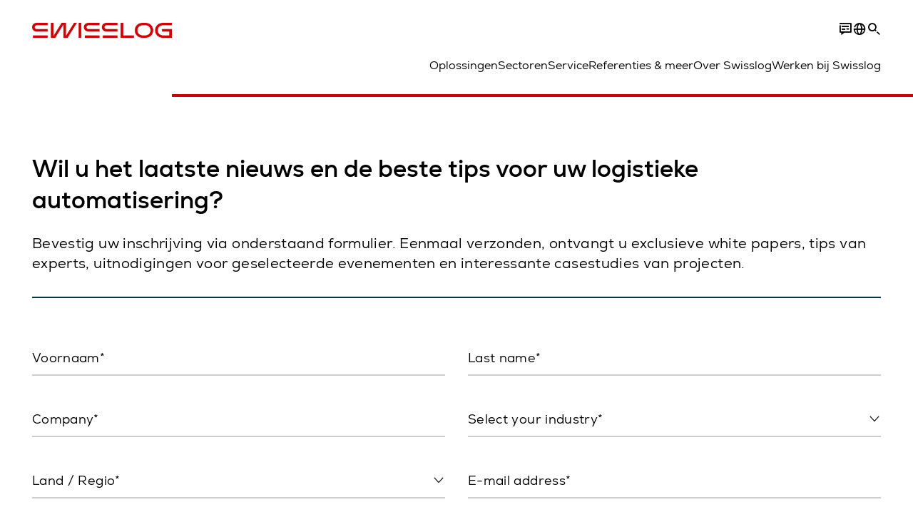

--- FILE ---
content_type: text/html; charset=utf-8
request_url: https://www.swisslog.com/nl-nl/contact/nieuwsbrief
body_size: 17453
content:
<!DOCTYPE html>
<!--[if lte IE 9]><html class="ie" lang="nl-NL"><![endif]-->
<!--[if (!IE)|(IEMobile)]><!--><html class="no-ie" lang="nl-NL" ><!--<![endif]-->
<head>
	<title>Swisslog Nieuwsbrief - Registratie - Swisslog</title>
	<meta http-equiv="Content-Type" content="text/html; charset=utf-8"/>
    <meta http-equiv="X-UA-Compatible" content="IE=edge"/>
	<meta name="description" content="Schrijf hier in voor de Swisslog Nieuwsbrief en blijf op de hoogte van nieuws, events en de nieuwste trends van de wereld van logistieke automatisering." />
	<meta name="keywords" content="" />
	<meta name="robots" content="index, follow" />
	<link rel="canonical" href="https://www.swisslog.com/nl-nl/contact/nieuwsbrief" />
	<link rel="alternate" hreflang="x-default" href="https://www.swisslog.com/en-gb/contact/newsletterform" />
	<link rel="alternate" hreflang="de" href="https://www.swisslog.com/de-de/kontakt/newsletter-formular" />
	<link rel="alternate" hreflang="en" href="https://www.swisslog.com/en-us/contact/newsletterform" />
	<link rel="alternate" hreflang="es" href="https://www.swisslog.com/es-es/contacto/boletin-de-noticias" />
	<link rel="alternate" hreflang="fr" href="https://www.swisslog.com/fr-fr/contact/formulaire-newsletter" />
	<link rel="alternate" hreflang="zh" href="https://www.swisslog.com/zh-cn/contact/newsletterform" />
	<link rel="alternate" hreflang="da-DK" href="https://www.swisslog.com/da-dk/kontakt/nyhedsbrev-form" />
	<link rel="alternate" hreflang="nl-NL" href="https://www.swisslog.com/nl-nl/contact/nieuwsbrief" />
	<link rel="alternate" hreflang="en-AU" href="https://www.swisslog.com/en-au/contact/newsletterform" />
	<link rel="alternate" hreflang="en-MY" href="https://www.swisslog.com/en-my/contact/newsletterform" />
	<link rel="alternate" hreflang="en-GB" href="https://www.swisslog.com/en-gb/contact/newsletterform" />
	<link rel="alternate" hreflang="en-US" href="https://www.swisslog.com/en-us/contact/newsletterform" />
	<link rel="alternate" hreflang="fi-FI" href="https://www.swisslog.com/fi-fi/yhteystiedot/tiedote" />
	<link rel="alternate" hreflang="fr-FR" href="https://www.swisslog.com/fr-fr/contact/formulaire-newsletter" />
	<link rel="alternate" hreflang="de-DE" href="https://www.swisslog.com/de-de/kontakt/newsletter-formular" />
	<link rel="alternate" hreflang="it-IT" href="https://www.swisslog.com/it-it/contatto/newsletterform" />
	<link rel="alternate" hreflang="zh-CN" href="https://www.swisslog.com/zh-cn/contact/newsletterform" />
	<link rel="alternate" hreflang="nb-NO" href="https://www.swisslog.com/nb-no/kontakt/nyhetsbrevskjema" />
	<link rel="alternate" hreflang="es-ES" href="https://www.swisslog.com/es-es/contacto/boletin-de-noticias" />
	<link rel="alternate" hreflang="sv-SE" href="https://www.swisslog.com/sv-se/kontakta/newsletterform" />
	<link rel="alternate" hreflang="th-TH" href="https://www.swisslog.com/th-th/%e0%b8%95%e0%b8%b4%e0%b8%94%e0%b8%95%e0%b9%88%e0%b8%ad%e0%b9%80%e0%b8%a3%e0%b8%b2/%e0%b8%88%e0%b8%94%e0%b8%ab%e0%b8%a1%e0%b8%b2%e0%b8%a2%e0%b8%82%e0%b9%88%e0%b8%b2%e0%b8%a7" />
	<link rel="alternate" hreflang="ar-AE" href="https://www.swisslog.com/ar-ae/contact/newsletterform" />
	
	<link rel="preload" href="/assets/fonts/swisslog/NexaforSwisslog-Regular.woff2" as="font" type="font/woff2" crossorigin />
	<link rel="preload" href="/assets/fonts/swisslog/NexaforSwisslog-Bold.woff2" as="font" type="font/woff2" crossorigin />
	<link rel="preload" href="/assets/fonts/swisslog/NexaforSwisslog-Light.woff2" as="font" type="font/woff2" crossorigin />
	
    <meta name="viewport" id="viewport-meta" content="width=device-width, initial-scale=1.0"/>
    <meta name="content-language" content="nl-NL" />
	<meta name="language" content="nl-NL"/>
    <!-- facebook -->
    
    
    <!-- OpenGraph -->
    <meta property="og:url" content="https://www.swisslog.com/nl-nl/contact/nieuwsbrief"/>
    <meta property="og:site_name" content="Swisslog"/>
	<meta property="og:title" content="Swisslog Nieuwsbrief - Registratie - Swisslog"/>
	<meta property="og:image" content="https://www.swisslog.com/-/media/images/component-thumbnails/imgage-xl.png?rev=-1&amp;hash=CF615F3E06E478D9CC63F95D9B9CF8CA"/>
    <meta property="og:description" content="Schrijf hier in voor de Swisslog Nieuwsbrief en blijf op de hoogte van nieuws, events en de nieuwste trends van de wereld van logistieke automatisering."/>
	<meta property="og:type" content="WebPage"/>
	

	
	
	<link rel="icon" href="/-/media/swisslog/images/system/swisslog-signet-favicon.png?rev=-1&amp;hash=72583EF74F4FF20DE05BBEB78E2BC19B">
	<link rel="shortcut icon" href="/-/media/swisslog/images/system/swisslog-signet-favicon.png?rev=-1&amp;hash=72583EF74F4FF20DE05BBEB78E2BC19B">
	<link rel="apple-touch-icon-precomposed" href="/-/media/swisslog/images/system/swisslog-signet.svg?rev=72d49fc137254ead98b9e3deadd4f341&amp;hash=825E814061396B5535000E3FC945CF28"/>
	<link rel="apple-touch-icon" href="/-/media/swisslog/images/system/swisslog-signet.svg?rev=72d49fc137254ead98b9e3deadd4f341&amp;hash=825E814061396B5535000E3FC945CF28"/>
	<meta name="msapplication-TileColor" content="#FFFFFF">
	<meta name="msapplication-TileImage" content="/-/media/swisslog/images/system/swisslog-signet.svg?rev=72d49fc137254ead98b9e3deadd4f341&amp;hash=825E814061396B5535000E3FC945CF28">
	<meta name="msapplication-config" content="/nl-nl/browserconfig">
	<link rel="manifest" href="/nl-nl/manifest">
	<meta name="theme-color" content="#D10007">
	
	<style>
		:lang(nl-NL){ font-family:'Nexa for Swisslog', Calibri, Segoe UI, Helvetica, Arial, Sans-Serif }
		
	</style>
	<link rel="stylesheet" href="/frontend/dist/app_swisslog.css?v=5.19.1" type="text/css" />
	
    <!-- Google Site Verification -->
<meta name="google-site-verification" content="eqDP84ikUtn04eG8RyydTpSeDAw4UoNFH8f8ARWzNaI" />
<meta name="google-site-verification" content="0tl9f1AnuK3gsCqlOH0m1QyNdAnK-bIbcCLbjQq0E58" />
<!-- End Google Site Verification -->
<!-- Google Tag Manager -->
<script type="text/plain" data-cookiecategory="marketing">
if ( document.querySelector('html').getAttribute("lang") != "zh-CN" && document.querySelector('html').getAttribute("lang") != "en-CN" )
{
(function(w,d,s,l,i){w[l]=w[l]||[];w[l].push({'gtm.start':
new Date().getTime(),event:'gtm.js'});var f=d.getElementsByTagName(s)[0],
j=d.createElement(s),dl=l!='dataLayer'?'&l='+l:'';j.async=true;j.src=
'https://www.googletagmanager.com/gtm.js?id='+i+dl;f.parentNode.insertBefore(j,f);
})(window,document,'script','dataLayer','GTM-TGN48PN');
}
</script>
<!-- End Google Tag Manager -->
	<script>
		var cookieGdpr = {
			cookieNotice: "Deze inhoud is op grond van uw cookie-instellingen niet beschikbaar.",
			consentBtnLabel: "Cookies accepteren"
		};
	</script>
	<script>
	 window.dataLayer = window.dataLayer || [];
	 window.dataLayer.push({
	  'event': 'cms-url',
	  'language': 'nl-nl',
	  'path': '/swisslog/home/contact/newsletterform',
	  'id': '96BB11D41E014B2482C3CB13597A9A0B'
	 });
	</script>
	<script type="application/ld+json">
	[{"@context":"https://schema.org","@type":"Organization","name":"Swisslog","url":"/nl-nl","logo":"https://www.swisslog.com/-/media/swisslog/images/system/swisslog-logo-small.png?rev=4d84689c69ff4a6399789ef4519b0c6c&w=1400&hash=6C9EC8AFC6013E9396ACBEDE17DA99A1","description":"Een datagedreven toekomst voor de logistieke sector met robot- en geautomatiseerde oplossingen voor opslag en goederenbehandeling.","address":{"@type":"PostalAddress","streetAddress":"Hogeweg 15","addressLocality":"5301 Zaltbommel","addressCountry":"Netherlands"},"contactPoint":{"@type":"ContactPoint","telephone":""},"sameAs":["https://www.linkedin.com/company/swisslog","https://www.instagram.com/swisslog.logistics.automation/","https://www.youtube.com/c/SwisslogLogisticsAutomation/?sub_confirmation=1  ","/nl-nl/case-studies-en-brochures/blog","https://www.facebook.com/swisslog.logistics.automation"],"telephone":null},{"@context":"https://schema.org","@type":"WebPage","name":"Swisslog Nieuwsbrief - Registratie - Swisslog","url":"https://www.swisslog.com/nl-nl/contact/nieuwsbrief","headline":"Wil u het laatste nieuws en de beste tips voor uw logistieke automatisering?","description":"Schrijf hier in voor de Swisslog Nieuwsbrief en blijf op de hoogte van nieuws, events en de nieuwste trends van de wereld van logistieke automatisering.","potentialAction":{"@type":"SearchAction","target":"https://www.swisslog.com/nl-nl/search-results-page?q={search_term_string}","query-input":"required name=search_term_string"}},{"@context":"https://schema.org","@type":"BreadcrumbList","itemListElement":[{"@type":"ListItem","position":1,"item":{"@id":"/nl-nl","name":"Home"}},{"@type":"ListItem","position":2,"item":{"@id":"/nl-nl/contact","name":"Contact"}},{"@type":"ListItem","position":3,"item":{"@id":"/nl-nl/contact/nieuwsbrief","name":"Swisslog Nieuwsbrief - Registratie"}}]},{"@context":"https://schema.org","@type":"Article","mainEntityOfPage":null,"headline":"Wil u het laatste nieuws en de beste tips voor uw logistieke automatisering?","image":["https://www.swisslog.com/-/media/images/component-thumbnails/imgage-xl.png?rev=-1&hash=CF615F3E06E478D9CC63F95D9B9CF8CA"],"datePublished":"2018-08-16T08:25:05Z","dateModified":"2024-08-20T11:05:58Z","isPartOf":null}]
	</script>

	
	
<link rel="stylesheet" href="/dist/cookieconsent.swisslog.css" fetchpriority="high" />

<script defer src="/assets/cookieconsent/cookieconsent.js" fetchpriority="high"></script>

<script>
    document.documentElement.classList.add('cc-kuka');	// Do not remove!
    document.documentElement.classList.add('cc-swisslog');	// cc-kuka, cc-swisslog, cc-healthcare, cc-translogic

    window.addEventListener('load', function () {
    	const cc = initCookieConsent();
    	const options = {
    		autoclear_cookies: true,
    		// autorun: true,                          					// default: true
			cookie_domain: '', 					    // Enter base domain
    		// cookie_expiration: 182,                 					// default: 182 (days)
			cookie_name: 'gdpr_settings_sl',               				// default: 'gdpr_settings'
    		// cookie_necessary_only_expiration: 182   					// default: disabled
    		// cookie_path: '/',                       					// default: root
    		// cookie_same_site: 'Lax',                					// default: 'Lax'
    		current_lang: 'nl-NL',								// Required, adapt to fit your needs
    		// hide_from_bots: true,                   					// default: true
    		languages: {},							   					// Required, do not remove
    		page_scripts: true,											// Required, do not remove

    		// How consent and settings modals are displayed:
    		gui_options: {
    			consent_modal: {
    				layout: 'cloud',               		// box / cloud / bar
    				position: 'bottom center',     		// left / right / center + top / middle / bottom
    				transition: 'zoom'           		// slide / zoom
    			},
    			settings_modal: {
    				layout: 'box',                 		// bar / box
    				// position: 'left',              	// left / right
    				transition: 'zoom'             		// slide / zoom
    			}
    		},

			// Dispatch events when user interacts with the consent modal:
			onAccept: (cookie) => {
				const acceptEvent = new CustomEvent('cookieConsentAccept', { detail: { cookie, cc: window.cc } });
				document.dispatchEvent(acceptEvent);
			},
			onChange: (cookie, changed_categories) => {
				const changeEvent = new CustomEvent('cookieConsentChange', { detail: { cookie, changed_categories, cc: window.cc } });
				document.dispatchEvent(changeEvent);
			},
    	};

    	fetch(`/api/cxxkxxcxnsxnt/swisslog?sc_lang=${options.current_lang}`)
    		.then(response => response.json())
    		.then(data => {
    			options.languages[options.current_lang] = data;
    			cc.run(options);
                window.cc = cc; // Make cc available after it has executed.
    		})
    		.catch(error => {
    			console.error('Error in fetching Cookie Consent config:', error);
    		});
    });
</script>

	

</head>


<body id="layout-swisslog" class="mod mod-layout   " data-connectors="responsive, toggle">
	

	

	
	
	<header class="o-header js-header">
	<nav class="mod mod-nav m-flyout hidden-print" data-connectors="responsive, toggle">
	
	<div class="m-flyout__wrapper">
		<div class="container mod-nav__overlay js-overlay">
			<div class="icon-close-32 js-hide-menu" data-target="nav"></div>
			<div class="m-flyout__main-col js-main-col col-12 col-md-6 col-lg-3">
				
				<ul class="m-flyout__list h-styled-scrollbar h-styled-scrollbar--color-cta h-styled-scrollbar--thin js-list js-styled-scrollbar">
					
					<li class="m-flyout__item js-first-level js-nav-item" data-menu-id="">
						<a href="/nl-nl" class="d-flex d-sm-flex align-items-center justify-content-between hidden-md hidden-lg d-lg-none">
							Home
							
						</a>
						
					</li>
					
					<li class="m-flyout__item js-first-level js-nav-item js-is-parent" data-menu-id="78767B4F16664BD097285666D136374A">
						<a href="#" class="d-flex d-sm-flex align-items-center justify-content-between hidden-md hidden-lg d-lg-none">
							Oplossingen
							<span class="icon-arrow-right-24 ps-2"></span>
						</a>
						
						<section class="mod-nav__intro m-flyout__item hidden-xs hidden-sm">
							
							<figure>
								<picture class="h-ratio h-ratio16-9">
									<img data-src="/-/media/swisslog/images/logistics-warehouse-distribution-automation/what-we-do/3d-logistics-center.jpg?rev=01542aadb5c94553bd893d9c668a66c3&w=767&hash=EC872AF690B36A9785CBD796C3EBA426" />
								</picture>
							</figure>
							
							<h4 class="mt-sm-4">Producten &amp; systemen voor geautomatiseerde logistiek</h4>
							<p class="p2 mt-sm-3 mb-sm-0">Ontdek een breed gamma technologieën die een boost geven aan uw automatische material handling prestaties en kosten besparen. </p>
							<a href="/nl-nl/products-systems-solutions">
								<span class="a-btn a-btn--primary a-btn--color-cta">
									Ontdek hier meer
								</span>
							</a>
						</section>
						
						<div class="m-flyout__column">
							
							<ul class="m-flyout__list h-styled-scrollbar h-styled-scrollbar--color-cta h-styled-scrollbar--thin js-list js-styled-scrollbar">
								<li class="mod-nav__back-link js-back-link pt-lg-0">
									<a href="#" class="mod-nav__back-btn d-flex align-items-center hidden-sm">
										<span class="icon-arrow-left-24 pe-2"></span>
										Oplossingen
									</a>
								</li>
								<li class="m-flyout__item">
									<a href="/nl-nl/products-systems-solutions">Overzicht Producten &amp; Systemen</a>
								</li>
								
<li class="m-flyout__item js-nav-item js-is-parent">
	
	<a class="d-flex align-items-center justify-content-between " href="#">
		Opslag &amp; Verwerking ASRS
		<span class="icon-arrow-right-24 ps-2"></span>
	</a>
	
	<div class="m-flyout__column">
		<ul class="m-flyout__list h-styled-scrollbar h-styled-scrollbar--color-cta h-styled-scrollbar--thin js-list js-styled-scrollbar">
			<li class="mod-nav__back-link js-back-link pt-lg-0">
				<a href="#" class="mod-nav__back-btn d-flex align-items-center hidden-sm">
					<span class="icon-arrow-left-24 pe-2"></span>
					Opslag &amp; Verwerking ASRS
				</a>
			</li>
			<li class="m-flyout__item">
				<a href="/nl-nl/products-systems-solutions/asrs-automated-storage-retrieval-systems">Overzicht Opslag &amp; Verwerking ASRS</a>
			</li>
			
			<template class="sublist-template">
				
<li class="m-flyout__item js-nav-item js-is-parent">
	
	<a class="d-flex align-items-center justify-content-between " href="#">
		Voor kleine ladingen
		<span class="icon-arrow-right-24 ps-2"></span>
	</a>
	
	<div class="m-flyout__column">
		<ul class="m-flyout__list h-styled-scrollbar h-styled-scrollbar--color-cta h-styled-scrollbar--thin js-list js-styled-scrollbar">
			<li class="mod-nav__back-link js-back-link pt-lg-0">
				<a href="#" class="mod-nav__back-btn d-flex align-items-center hidden-sm">
					<span class="icon-arrow-left-24 pe-2"></span>
					Voor kleine ladingen
				</a>
			</li>
			<li class="m-flyout__item">
				<a href="/nl-nl/products-systems-solutions/asrs-automated-storage-retrieval-systems/kratten-vouwdozen-kleine-artikelen">Opslagsystemen voor kleine ladingen</a>
			</li>
			
			<template class="sublist-template">
				
<li class="m-flyout__item js-nav-item">
	
	<a href="/nl-nl/products-systems-solutions/asrs-automated-storage-retrieval-systems/kratten-vouwdozen-kleine-artikelen/tornado">Miniloadkraan Tornado</a>
	
</li>

<li class="m-flyout__item js-nav-item">
	
	<a href="/nl-nl/products-systems-solutions/asrs-automated-storage-retrieval-systems/kratten-vouwdozen-kleine-artikelen/cyclonecarrier-shuttle">Light Goods Shuttle CycloneCarrier</a>
	
</li>

<li class="m-flyout__item js-nav-item">
	
	<a href="/nl-nl/products-systems-solutions/asrs-automated-storage-retrieval-systems/kratten-vouwdozen-kleine-artikelen/carrypick">Op AGV gebaseerde Carrypick</a>
	
</li>

<li class="m-flyout__item js-nav-item">
	
	<a href="/nl-nl/products-systems-solutions/asrs-automated-storage-retrieval-systems/autostore">Compact AutoStoresysteem</a>
	
</li>


			</template>
			
			<div class="h-styled-scrollbar__track">
	<div class="h-styled-scrollbar__thumb"></div>
</div>

		</ul>
	</div>
</li>

<li class="m-flyout__item js-nav-item js-is-parent">
	
	<a class="d-flex align-items-center justify-content-between " href="#">
		Voor Palletten &amp;  Zware Opslag
		<span class="icon-arrow-right-24 ps-2"></span>
	</a>
	
	<div class="m-flyout__column">
		<ul class="m-flyout__list h-styled-scrollbar h-styled-scrollbar--color-cta h-styled-scrollbar--thin js-list js-styled-scrollbar">
			<li class="mod-nav__back-link js-back-link pt-lg-0">
				<a href="#" class="mod-nav__back-btn d-flex align-items-center hidden-sm">
					<span class="icon-arrow-left-24 pe-2"></span>
					Voor Palletten &amp;  Zware Opslag
				</a>
			</li>
			<li class="m-flyout__item">
				<a href="/nl-nl/products-systems-solutions/asrs-automated-storage-retrieval-systems/pallets-heavy-loads">Oplossingen voor palletten &amp; Zware opslag</a>
			</li>
			
			<template class="sublist-template">
				
<li class="m-flyout__item js-nav-item">
	
	<a href="/nl-nl/products-systems-solutions/asrs-automated-storage-retrieval-systems/pallets-heavy-loads/powerstore">Pallet Shuttle PowerStore</a>
	
</li>

<li class="m-flyout__item js-nav-item">
	
	<a href="/nl-nl/products-systems-solutions/asrs-automated-storage-retrieval-systems/pallets-heavy-loads/vectura">Palletopslagkraan Vectura</a>
	
</li>


			</template>
			
			<div class="h-styled-scrollbar__track">
	<div class="h-styled-scrollbar__thumb"></div>
</div>

		</ul>
	</div>
</li>

<li class="m-flyout__item js-nav-item">
	
	<a href="/nl-nl/products-systems-solutions/asrs-automated-storage-retrieval-systems/autostore">Compact AutoStoresysteem</a>
	
</li>

<li class="m-flyout__item js-nav-item">
	
	<a href="/nl-nl/products-systems-solutions/asrs-automated-storage-retrieval-systems/geautomatiseerd-hoogbouwmagazijn">Geautomatiseerde hoogbouwmagazijnen voor pallets</a>
	
</li>

<li class="m-flyout__item js-nav-item">
	
	<a href="/nl-nl/products-systems-solutions/asrs-automated-storage-retrieval-systems/opslagsysteem-met-shuttles">Opslagoplossingen met shuttles</a>
	
</li>


			</template>
			
			<div class="h-styled-scrollbar__track">
	<div class="h-styled-scrollbar__thumb"></div>
</div>

		</ul>
	</div>
</li>

<li class="m-flyout__item js-nav-item js-is-parent">
	
	<a class="d-flex align-items-center justify-content-between " href="#">
		Transport &amp; Conveyors
		<span class="icon-arrow-right-24 ps-2"></span>
	</a>
	
	<div class="m-flyout__column">
		<ul class="m-flyout__list h-styled-scrollbar h-styled-scrollbar--color-cta h-styled-scrollbar--thin js-list js-styled-scrollbar">
			<li class="mod-nav__back-link js-back-link pt-lg-0">
				<a href="#" class="mod-nav__back-btn d-flex align-items-center hidden-sm">
					<span class="icon-arrow-left-24 pe-2"></span>
					Transport &amp; Conveyors
				</a>
			</li>
			<li class="m-flyout__item">
				<a href="/nl-nl/products-systems-solutions/transport-conveyor-systems">Transport &amp; Conveyors</a>
			</li>
			
			<template class="sublist-template">
				
<li class="m-flyout__item js-nav-item">
	
	<a href="/nl-nl/products-systems-solutions/transport-conveyor-systems/mobile-robotics">Autonomous mobile robots IntraMove</a>
	
</li>

<li class="m-flyout__item js-nav-item">
	
	<a href="/nl-nl/products-systems-solutions/transport-conveyor-systems/monorail">Elektronisch MonoRail transportsysteem</a>
	
</li>

<li class="m-flyout__item js-nav-item">
	
	<a href="/nl-nl/products-systems-solutions/transport-conveyor-systems/promove">Pallet conveyor ProMove</a>
	
</li>

<li class="m-flyout__item js-nav-item">
	
	<a href="/nl-nl/products-systems-solutions/transport-conveyor-systems/quickmove">Conveyor voor kleine ladingen QuickMove</a>
	
</li>


			</template>
			
			<div class="h-styled-scrollbar__track">
	<div class="h-styled-scrollbar__thumb"></div>
</div>

		</ul>
	</div>
</li>

<li class="m-flyout__item js-nav-item js-is-parent">
	
	<a class="d-flex align-items-center justify-content-between " href="#">
		Picking &amp; Palletisering
		<span class="icon-arrow-right-24 ps-2"></span>
	</a>
	
	<div class="m-flyout__column">
		<ul class="m-flyout__list h-styled-scrollbar h-styled-scrollbar--color-cta h-styled-scrollbar--thin js-list js-styled-scrollbar">
			<li class="mod-nav__back-link js-back-link pt-lg-0">
				<a href="#" class="mod-nav__back-btn d-flex align-items-center hidden-sm">
					<span class="icon-arrow-left-24 pe-2"></span>
					Picking &amp; Palletisering
				</a>
			</li>
			<li class="m-flyout__item">
				<a href="/nl-nl/products-systems-solutions/picking-palletizing">Picking &amp; Palletisering</a>
			</li>
			
			<template class="sublist-template">
				
<li class="m-flyout__item js-nav-item">
	
	<a href="/nl-nl/products-systems-solutions/picking-palletizing/person-to-goods-caddypick-case-order-picking">Person to Goods Case Picking: CaddyPick </a>
	
</li>

<li class="m-flyout__item js-nav-item">
	
	<a href="/nl-nl/products-systems-solutions/picking-palletizing/goods-to-person">Goods-to-Person Oplossingen</a>
	
</li>

<li class="m-flyout__item js-nav-item js-is-parent">
	
	<a class="d-flex align-items-center justify-content-between " href="#">
		Gerobotiseerd
		<span class="icon-arrow-right-24 ps-2"></span>
	</a>
	
	<div class="m-flyout__column">
		<ul class="m-flyout__list h-styled-scrollbar h-styled-scrollbar--color-cta h-styled-scrollbar--thin js-list js-styled-scrollbar">
			<li class="mod-nav__back-link js-back-link pt-lg-0">
				<a href="#" class="mod-nav__back-btn d-flex align-items-center hidden-sm">
					<span class="icon-arrow-left-24 pe-2"></span>
					Gerobotiseerd
				</a>
			</li>
			<li class="m-flyout__item">
				<a href="/nl-nl/products-systems-solutions/picking-palletizing/robot-based">Gerobotiseerd</a>
			</li>
			
			<template class="sublist-template">
				
<li class="m-flyout__item js-nav-item">
	
	<a href="/nl-nl/products-systems-solutions/picking-palletizing/robot-based/mixed-case-palletizing-acpaq">Mixed Case Palletizing ACPaQ</a>
	
</li>

<li class="m-flyout__item js-nav-item">
	
	<a href="/nl-nl/products-systems-solutions/picking-palletizing/robot-based/gerobotiseerde-piecepicking-itempiq">Gerobotiseerde itempicking ItemPiQ</a>
	
</li>


			</template>
			
			<div class="h-styled-scrollbar__track">
	<div class="h-styled-scrollbar__thumb"></div>
</div>

		</ul>
	</div>
</li>


			</template>
			
			<div class="h-styled-scrollbar__track">
	<div class="h-styled-scrollbar__thumb"></div>
</div>

		</ul>
	</div>
</li>

<li class="m-flyout__item js-nav-item js-is-parent">
	
	<a class="d-flex align-items-center justify-content-between " href="#">
		Software
		<span class="icon-arrow-right-24 ps-2"></span>
	</a>
	
	<div class="m-flyout__column">
		<ul class="m-flyout__list h-styled-scrollbar h-styled-scrollbar--color-cta h-styled-scrollbar--thin js-list js-styled-scrollbar">
			<li class="mod-nav__back-link js-back-link pt-lg-0">
				<a href="#" class="mod-nav__back-btn d-flex align-items-center hidden-sm">
					<span class="icon-arrow-left-24 pe-2"></span>
					Software
				</a>
			</li>
			<li class="m-flyout__item">
				<a href="/nl-nl/products-systems-solutions/software">Software Overzicht</a>
			</li>
			
			<template class="sublist-template">
				
<li class="m-flyout__item js-nav-item">
	
	<a href="/nl-nl/products-systems-solutions/software/synq-warehouse-management-systeem-wms-mfcs">SynQ Warehouse Management Systeem (WMS)</a>
	
</li>

<li class="m-flyout__item js-nav-item">
	
	<a href="/nl-nl/products-systems-solutions/software/sap-ewm-extended-warehouse-management">SAP EWM</a>
	
</li>


			</template>
			
			<div class="h-styled-scrollbar__track">
	<div class="h-styled-scrollbar__thumb"></div>
</div>

		</ul>
	</div>
</li>

<li class="m-flyout__item js-nav-item js-is-parent">
	
	<a class="d-flex align-items-center justify-content-between " href="#">
		Producten van A tot Z
		<span class="icon-arrow-right-24 ps-2"></span>
	</a>
	
	<div class="m-flyout__column">
		<ul class="m-flyout__list h-styled-scrollbar h-styled-scrollbar--color-cta h-styled-scrollbar--thin js-list js-styled-scrollbar">
			<li class="mod-nav__back-link js-back-link pt-lg-0">
				<a href="#" class="mod-nav__back-btn d-flex align-items-center hidden-sm">
					<span class="icon-arrow-left-24 pe-2"></span>
					Producten van A tot Z
				</a>
			</li>
			<li class="m-flyout__item">
				<a href="/nl-nl/products-systems-solutions/overview-by-products">Overzicht Producten van A tot Z</a>
			</li>
			
			<template class="sublist-template">
				
<li class="m-flyout__item js-nav-item">
	
	<a href="/nl-nl/products-systems-solutions/picking-palletizing/robot-based/mixed-case-palletizing-acpaq">ACPaQ - Doos palletizering</a>
	
</li>

<li class="m-flyout__item js-nav-item">
	
	<a href="/nl-nl/products-systems-solutions/asrs-automated-storage-retrieval-systems/autostore">AutoStore - Oplag en picking van kleine goederen</a>
	
</li>

<li class="m-flyout__item js-nav-item">
	
	<a href="/nl-nl/products-systems-solutions/picking-palletizing/person-to-goods-caddypick-case-order-picking">CaddyPick - Op monorail gebaseerd picksysteem</a>
	
</li>

<li class="m-flyout__item js-nav-item">
	
	<a href="/nl-nl/products-systems-solutions/asrs-automated-storage-retrieval-systems/kratten-vouwdozen-kleine-artikelen/carrypick">CarryPick - Orderpicksysteem</a>
	
</li>

<li class="m-flyout__item js-nav-item">
	
	<a href="/nl-nl/products-systems-solutions/asrs-automated-storage-retrieval-systems/kratten-vouwdozen-kleine-artikelen/cyclonecarrier-shuttle">CycloneCarrier - Shuttle opslagsysteem</a>
	
</li>

<li class="m-flyout__item js-nav-item">
	
	<a href="/nl-nl/products-systems-solutions/transport-conveyor-systems/mobile-robotics">IntraMove – Autonomous mobile robots (AMRs)</a>
	
</li>

<li class="m-flyout__item js-nav-item">
	
	<a href="/nl-nl/products-systems-solutions/picking-palletizing/robot-based/gerobotiseerde-piecepicking-itempiq">ItemPiQ – Orderpicken met een robot</a>
	
</li>

<li class="m-flyout__item js-nav-item">
	
	<a href="/nl-nl/products-systems-solutions/transport-conveyor-systems/monorail">Monorail - Geëlectrificeerd transportsysteem</a>
	
</li>

<li class="m-flyout__item js-nav-item">
	
	<a href="/nl-nl/products-systems-solutions/asrs-automated-storage-retrieval-systems/pallets-heavy-loads/powerstore">PowerStore - Palletshuttlesysteem Hoogbouw</a>
	
</li>

<li class="m-flyout__item js-nav-item">
	
	<a href="/nl-nl/products-systems-solutions/transport-conveyor-systems/promove">ProMove - Palletconveyorsysteem</a>
	
</li>

<li class="m-flyout__item js-nav-item">
	
	<a href="/nl-nl/products-systems-solutions/transport-conveyor-systems/quickmove">QuickMove - Conveyorsysteem</a>
	
</li>

<li class="m-flyout__item js-nav-item">
	
	<a href="/nl-nl/products-systems-solutions/software/sap-ewm-extended-warehouse-management">SAP EWM - Ext WMS platform</a>
	
</li>

<li class="m-flyout__item js-nav-item">
	
	<a href="/nl-nl/products-systems-solutions/software/synq-warehouse-management-systeem-wms-mfcs">SynQ software - Intelligent WMS Platform</a>
	
</li>

<li class="m-flyout__item js-nav-item">
	
	<a href="/nl-nl/products-systems-solutions/asrs-automated-storage-retrieval-systems/kratten-vouwdozen-kleine-artikelen/tornado">Tornado - Miniload kraan</a>
	
</li>

<li class="m-flyout__item js-nav-item">
	
	<a href="/nl-nl/products-systems-solutions/asrs-automated-storage-retrieval-systems/pallets-heavy-loads/vectura">Vectura - Palletopslagkraan</a>
	
</li>


			</template>
			
			<div class="h-styled-scrollbar__track">
	<div class="h-styled-scrollbar__thumb"></div>
</div>

		</ul>
	</div>
</li>

<li class="m-flyout__item js-nav-item">
	
	<a href="/nl-nl/products-systems-solutions/products-for-warehouse-logistics-integrators">Products for Integrators</a>
	
</li>


								<div class="h-styled-scrollbar__track">
	<div class="h-styled-scrollbar__thumb"></div>
</div>

							</ul>
						</div>
					</li>
					
					<li class="m-flyout__item js-first-level js-nav-item js-is-parent" data-menu-id="97C2A8FAB2A84324B30A1D1DEB5D9805">
						<a href="#" class="d-flex d-sm-flex align-items-center justify-content-between hidden-md hidden-lg d-lg-none">
							Sectoren
							<span class="icon-arrow-right-24 ps-2"></span>
						</a>
						
						<section class="mod-nav__intro m-flyout__item hidden-xs hidden-sm">
							
							<figure>
								<picture class="h-ratio h-ratio16-9">
									<img data-src="/-/media/swisslog/images/logistics-warehouse-distribution-automation/business-solutions/consulting-industries.jpg?rev=-1&w=767&hash=239DAFCEE4E6101511A1F78B58383582" />
								</picture>
							</figure>
							
							<h4 class="mt-sm-4">Logistiek automatisering voor uw sector</h4>
							<p class="p2 mt-sm-3 mb-sm-0">Oplossingen en advies: Swisslog heeft tientallen jaren ervaring in het leveren van logistieke &amp; magazijn automatisering voor de belangrijkste sectoren.</p>
							<a href="/nl-nl/business-solutions">
								<span class="a-btn a-btn--primary a-btn--color-cta">
									Ontdek hier meer
								</span>
							</a>
						</section>
						
						<div class="m-flyout__column">
							
							<ul class="m-flyout__list h-styled-scrollbar h-styled-scrollbar--color-cta h-styled-scrollbar--thin js-list js-styled-scrollbar">
								<li class="mod-nav__back-link js-back-link pt-lg-0">
									<a href="#" class="mod-nav__back-btn d-flex align-items-center hidden-sm">
										<span class="icon-arrow-left-24 pe-2"></span>
										Sectoren
									</a>
								</li>
								<li class="m-flyout__item">
									<a href="/nl-nl/business-solutions">Overzicht Oplossingen per Sector</a>
								</li>
								
<li class="m-flyout__item js-nav-item">
	
	<a href="/nl-nl/business-solutions/food-and-beverage-warehouse-automation">Food and Beverage</a>
	
</li>

<li class="m-flyout__item js-nav-item">
	
	<a href="/nl-nl/business-solutions/grocery-distribution">Grocery Distribution</a>
	
</li>

<li class="m-flyout__item js-nav-item">
	
	<a href="/nl-nl/business-solutions/fashion-apparel-distribution-automation">Fashion and Apparel</a>
	
</li>

<li class="m-flyout__item js-nav-item">
	
	<a href="/nl-nl/business-solutions/general-merchandise-automation">General Merchandise</a>
	
</li>

<li class="m-flyout__item js-nav-item">
	
	<a href="/nl-nl/business-solutions/other">More industry expertise</a>
	
</li>


								<div class="h-styled-scrollbar__track">
	<div class="h-styled-scrollbar__thumb"></div>
</div>

							</ul>
						</div>
					</li>
					
					<li class="m-flyout__item js-first-level js-nav-item js-is-parent" data-menu-id="85105DE812B8420E9171F8CA4FE3F0D4">
						<a href="#" class="d-flex d-sm-flex align-items-center justify-content-between hidden-md hidden-lg d-lg-none">
							Service
							<span class="icon-arrow-right-24 ps-2"></span>
						</a>
						
						<section class="mod-nav__intro m-flyout__item hidden-xs hidden-sm">
							
							<figure>
								<picture class="h-ratio h-ratio16-9">
									<img data-src="/-/media/swisslog/images/logistics-warehouse-distribution-automation/customer-service/system-operations-computer.jpg?rev=-1&w=767&hash=5AAEACCE98A81E8604CE5442897D57F6" />
								</picture>
							</figure>
							
							<h4 class="mt-sm-4">Ons Customer Service Portfolio</h4>
							<p class="p2 mt-sm-3 mb-sm-0">Veronderstel dat u de formule had voor 100% uptime. Wij streven ernaar u volledig vertrouwen te geven, zodat u de juiste oplossingen en de beste diensten krijgt.</p>
							<a href="/nl-nl/customer-service-and-support">
								<span class="a-btn a-btn--primary a-btn--color-cta">
									Ontdek hier meer
								</span>
							</a>
						</section>
						
						<div class="m-flyout__column">
							
							<ul class="m-flyout__list h-styled-scrollbar h-styled-scrollbar--color-cta h-styled-scrollbar--thin js-list js-styled-scrollbar">
								<li class="mod-nav__back-link js-back-link pt-lg-0">
									<a href="#" class="mod-nav__back-btn d-flex align-items-center hidden-sm">
										<span class="icon-arrow-left-24 pe-2"></span>
										Service
									</a>
								</li>
								<li class="m-flyout__item">
									<a href="/nl-nl/customer-service-and-support">Volledig Customer Service Portfolio</a>
								</li>
								
<li class="m-flyout__item js-nav-item">
	
	<a href="/nl-nl/meer-swisslog/local-customer-service-contacts">Lokale Service Contacten</a>
	
</li>

<li class="m-flyout__item js-nav-item">
	
	<a href="/nl-nl/customer-service-and-support/technische-ondersteuning">Technische ondersteuning</a>
	
</li>

<li class="m-flyout__item js-nav-item js-is-parent">
	
	<a class="d-flex align-items-center justify-content-between " href="#">
		Preventief onderhoud
		<span class="icon-arrow-right-24 ps-2"></span>
	</a>
	
	<div class="m-flyout__column">
		<ul class="m-flyout__list h-styled-scrollbar h-styled-scrollbar--color-cta h-styled-scrollbar--thin js-list js-styled-scrollbar">
			<li class="mod-nav__back-link js-back-link pt-lg-0">
				<a href="#" class="mod-nav__back-btn d-flex align-items-center hidden-sm">
					<span class="icon-arrow-left-24 pe-2"></span>
					Preventief onderhoud
				</a>
			</li>
			<li class="m-flyout__item">
				<a href="/nl-nl/customer-service-and-support/preventative-maintenance">Overzicht Preventief Onderhoud</a>
			</li>
			
			<template class="sublist-template">
				
<li class="m-flyout__item js-nav-item">
	
	<a href="/nl-nl/customer-service-and-support/preventative-maintenance/field-service">Field Service</a>
	
</li>

<li class="m-flyout__item js-nav-item">
	
	<a href="/nl-nl/customer-service-and-support/preventative-maintenance/system-operations">System Operations</a>
	
</li>

<li class="m-flyout__item js-nav-item">
	
	<a href="/nl-nl/customer-service-and-support/preventative-maintenance/condition-monitoring">Condition Monitoring</a>
	
</li>


			</template>
			
			<div class="h-styled-scrollbar__track">
	<div class="h-styled-scrollbar__thumb"></div>
</div>

		</ul>
	</div>
</li>

<li class="m-flyout__item js-nav-item">
	
	<a href="/nl-nl/customer-service-and-support/system-optimization">System Optimization</a>
	
</li>

<li class="m-flyout__item js-nav-item">
	
	<a href="/nl-nl/customer-service-and-support/spare-parts">Spare Parts</a>
	
</li>

<li class="m-flyout__item js-nav-item">
	
	<a href="/nl-nl/customer-service-and-support/it-managed-services">IT Managed Services</a>
	
</li>

<li class="m-flyout__item js-nav-item">
	
	<a href="/nl-nl/customer-service-and-support/expansion-and-modernization">Expansion &amp; Modernization</a>
	
</li>

<li class="m-flyout__item js-nav-item">
	
	<a href="/nl-nl/customer-service-and-support/training">Training</a>
	
</li>


								<div class="h-styled-scrollbar__track">
	<div class="h-styled-scrollbar__thumb"></div>
</div>

							</ul>
						</div>
					</li>
					
					<li class="m-flyout__item js-first-level js-nav-item js-is-parent" data-menu-id="F5E60609B28C427DA419154A10C280B5">
						<a href="#" class="d-flex d-sm-flex align-items-center justify-content-between hidden-md hidden-lg d-lg-none">
							Referenties &amp; meer
							<span class="icon-arrow-right-24 ps-2"></span>
						</a>
						
						<section class="mod-nav__intro m-flyout__item hidden-xs hidden-sm">
							
							<figure>
								<picture class="h-ratio h-ratio16-9">
									<img data-src="/-/media/swisslog/images/logistics-warehouse-distribution-automation/whitepaper/whitepapers.jpg?rev=-1&w=767&hash=428CEF170884F4C2F2D9E83A5C5AEB8F" />
								</picture>
							</figure>
							
							<h4 class="mt-sm-4">Referenties &amp; meer</h4>
							<p class="p2 mt-sm-3 mb-sm-0">Bekijk onze brochures en informatie over magazijnautomatisering, met Webinars, Casestudies en Whitepapers en meer. </p>
							<a href="/nl-nl/case-studies-en-brochures">
								<span class="a-btn a-btn--primary a-btn--color-cta">
									Ontdek hier meer
								</span>
							</a>
						</section>
						
						<div class="m-flyout__column">
							
							<ul class="m-flyout__list h-styled-scrollbar h-styled-scrollbar--color-cta h-styled-scrollbar--thin js-list js-styled-scrollbar">
								<li class="mod-nav__back-link js-back-link pt-lg-0">
									<a href="#" class="mod-nav__back-btn d-flex align-items-center hidden-sm">
										<span class="icon-arrow-left-24 pe-2"></span>
										Referenties &amp; meer
									</a>
								</li>
								<li class="m-flyout__item">
									<a href="/nl-nl/case-studies-en-brochures">Overzicht Downloads</a>
								</li>
								
<li class="m-flyout__item js-nav-item">
	
	<a href="/nl-nl/case-studies-en-brochures/blog">Blog</a>
	
</li>

<li class="m-flyout__item js-nav-item">
	
	<a href="/nl-nl/case-studies-en-brochures/case-studies">Case Studies</a>
	
</li>

<li class="m-flyout__item js-nav-item">
	
	<a href="/nl-nl/case-studies-en-brochures/webinars">Webinars</a>
	
</li>

<li class="m-flyout__item js-nav-item">
	
	<a href="/nl-nl/case-studies-en-brochures/white-papers">White Papers &amp; E-Books</a>
	
</li>

<li class="m-flyout__item js-nav-item">
	
	<a href="/nl-nl/knowledge">Knowledge area</a>
	
</li>


								<div class="h-styled-scrollbar__track">
	<div class="h-styled-scrollbar__thumb"></div>
</div>

							</ul>
						</div>
					</li>
					
					<li class="m-flyout__item js-first-level js-nav-item js-is-parent" data-menu-id="47A3446C07D44AA18072FDBF8E74ED05">
						<a href="#" class="d-flex d-sm-flex align-items-center justify-content-between hidden-md hidden-lg d-lg-none">
							Over Swisslog
							<span class="icon-arrow-right-24 ps-2"></span>
						</a>
						
						<section class="mod-nav__intro m-flyout__item hidden-xs hidden-sm">
							
							<figure>
								<picture class="h-ratio h-ratio16-9">
									<img data-src="/-/media/swisslog/images/corporate/about-swisslog/swisslog-locations-switzerland-office.jpg?rev=-1&w=767&hash=CB21A7EB3EE0DF80376BCF3F931FCB25" />
								</picture>
							</figure>
							
							<h4 class="mt-sm-4">Swisslog geschiedenis, feiten &amp; cijfers</h4>
							<p class="p2 mt-sm-3 mb-sm-0">Swisslog is een wereldwijd bedrijf met Zwitserse roots. Ontdek meer feiten en cijfers over ons bedrijf. </p>
							<a href="/nl-nl/meer-swisslog">
								<span class="a-btn a-btn--primary a-btn--color-cta">
									Ontdek hier meer
								</span>
							</a>
						</section>
						
						<div class="m-flyout__column">
							
							<ul class="m-flyout__list h-styled-scrollbar h-styled-scrollbar--color-cta h-styled-scrollbar--thin js-list js-styled-scrollbar">
								<li class="mod-nav__back-link js-back-link pt-lg-0">
									<a href="#" class="mod-nav__back-btn d-flex align-items-center hidden-sm">
										<span class="icon-arrow-left-24 pe-2"></span>
										Over Swisslog
									</a>
								</li>
								<li class="m-flyout__item">
									<a href="/nl-nl/meer-swisslog">Over Swisslog</a>
								</li>
								
<li class="m-flyout__item js-nav-item js-is-parent">
	
	<a class="d-flex align-items-center justify-content-between " href="#">
		Nieuws &amp; evenementen
		<span class="icon-arrow-right-24 ps-2"></span>
	</a>
	
	<div class="m-flyout__column">
		<ul class="m-flyout__list h-styled-scrollbar h-styled-scrollbar--color-cta h-styled-scrollbar--thin js-list js-styled-scrollbar">
			<li class="mod-nav__back-link js-back-link pt-lg-0">
				<a href="#" class="mod-nav__back-btn d-flex align-items-center hidden-sm">
					<span class="icon-arrow-left-24 pe-2"></span>
					Nieuws &amp; evenementen
				</a>
			</li>
			<li class="m-flyout__item">
				<a href="/nl-nl/meer-swisslog/newsroom">Nieuws &amp; evenementen</a>
			</li>
			
			<template class="sublist-template">
				
<li class="m-flyout__item js-nav-item">
	
	<a href="/nl-nl/meer-swisslog/newsroom/events">Evenementen </a>
	
</li>

<li class="m-flyout__item js-nav-item">
	
	<a href="/nl-nl/meer-swisslog/newsroom/news">Nieuws</a>
	
</li>

<li class="m-flyout__item js-nav-item">
	
	<a href="/nl-nl/meer-swisslog/newsroom/press">Press area</a>
	
</li>


			</template>
			
			<div class="h-styled-scrollbar__track">
	<div class="h-styled-scrollbar__thumb"></div>
</div>

		</ul>
	</div>
</li>

<li class="m-flyout__item js-nav-item js-is-parent">
	
	<a class="d-flex align-items-center justify-content-between " href="#">
		Ons Aanbod in het Kort
		<span class="icon-arrow-right-24 ps-2"></span>
	</a>
	
	<div class="m-flyout__column">
		<ul class="m-flyout__list h-styled-scrollbar h-styled-scrollbar--color-cta h-styled-scrollbar--thin js-list js-styled-scrollbar">
			<li class="mod-nav__back-link js-back-link pt-lg-0">
				<a href="#" class="mod-nav__back-btn d-flex align-items-center hidden-sm">
					<span class="icon-arrow-left-24 pe-2"></span>
					Ons Aanbod in het Kort
				</a>
			</li>
			<li class="m-flyout__item">
				<a href="/nl-nl/meer-swisslog/our-offering-robotic-intralogistics">Ons Aanbod in het Kort</a>
			</li>
			
			<template class="sublist-template">
				
<li class="m-flyout__item js-nav-item">
	
	<a href="/nl-nl/meer-swisslog/our-offering-robotic-intralogistics/your-partner">Projectpartner vanaf het eerste advies</a>
	
</li>

<li class="m-flyout__item js-nav-item">
	
	<a href="/nl-nl/meer-swisslog/our-offering-robotic-intralogistics/consulting-planning-supply-chain">Consulting &amp; Planning</a>
	
</li>


			</template>
			
			<div class="h-styled-scrollbar__track">
	<div class="h-styled-scrollbar__thumb"></div>
</div>

		</ul>
	</div>
</li>

<li class="m-flyout__item js-nav-item">
	
	<a href="/nl-nl/meer-swisslog/management">Leadership team</a>
	
</li>

<li class="m-flyout__item js-nav-item js-is-parent">
	
	<a class="d-flex align-items-center justify-content-between " href="#">
		Verantwoord &amp; Duurzaam Ondernemen 
		<span class="icon-arrow-right-24 ps-2"></span>
	</a>
	
	<div class="m-flyout__column">
		<ul class="m-flyout__list h-styled-scrollbar h-styled-scrollbar--color-cta h-styled-scrollbar--thin js-list js-styled-scrollbar">
			<li class="mod-nav__back-link js-back-link pt-lg-0">
				<a href="#" class="mod-nav__back-btn d-flex align-items-center hidden-sm">
					<span class="icon-arrow-left-24 pe-2"></span>
					Verantwoord &amp; Duurzaam Ondernemen 
				</a>
			</li>
			<li class="m-flyout__item">
				<a href="/nl-nl/meer-swisslog/corporate-governance-sustainability">Overzicht Corporate Governance</a>
			</li>
			
			<template class="sublist-template">
				
<li class="m-flyout__item js-nav-item">
	
	<a href="/nl-nl/meer-swisslog/corporate-governance-sustainability/greenlog-sustainable-technology">Duurzame Technologie</a>
	
</li>

<li class="m-flyout__item js-nav-item">
	
	<a href="/nl-nl/meer-swisslog/corporate-governance-sustainability/company-and-people">Organisatie &amp; Gedrag</a>
	
</li>

<li class="m-flyout__item js-nav-item">
	
	<a href="/nl-nl/meer-swisslog/corporate-governance-sustainability/supply-chain">Sourcing &amp; Supply Chain</a>
	
</li>

<li class="m-flyout__item js-nav-item">
	
	<a href="/nl-nl/meer-swisslog/corporate-governance-sustainability/policies-guidelines-certificates">Reports, guidelines, certificates</a>
	
</li>


			</template>
			
			<div class="h-styled-scrollbar__track">
	<div class="h-styled-scrollbar__thumb"></div>
</div>

		</ul>
	</div>
</li>

<li class="m-flyout__item js-nav-item">
	
	<a href="/nl-nl/meer-swisslog/locations">Locaties</a>
	
</li>

<li class="m-flyout__item js-nav-item">
	
	<a href="/nl-nl/meer-swisslog/contact-us-redirect">Contacteer ons</a>
	
</li>

<li class="m-flyout__item js-nav-item">
	
	<a href="/nl-nl/meer-swisslog/local-customer-service-contacts">Service &amp; Spare Parts Helplines</a>
	
</li>


								<div class="h-styled-scrollbar__track">
	<div class="h-styled-scrollbar__thumb"></div>
</div>

							</ul>
						</div>
					</li>
					
					<li class="m-flyout__item js-first-level js-nav-item js-is-parent" data-menu-id="80636BA8380E484BB47A47F95A6596B5">
						<a href="#" class="d-flex d-sm-flex align-items-center justify-content-between hidden-md hidden-lg d-lg-none">
							Werken bij Swisslog
							<span class="icon-arrow-right-24 ps-2"></span>
						</a>
						
						<section class="mod-nav__intro m-flyout__item hidden-xs hidden-sm">
							
							<figure>
								<picture class="h-ratio h-ratio16-9">
									<img data-src="/-/media/swisslog/images/corporate/career/swisslog-as-an-employer/web_image-swisslog_brand_dortmund-summer-party_opening_may-2022.jpg?rev=-1&w=767&hash=FCB607DF1876DACAAA7D70733CED6433" />
								</picture>
							</figure>
							
							<h4 class="mt-sm-4">Openstaande vacatures bij Swisslog</h4>
							<p class="p2 mt-sm-3 mb-sm-0">Geef uw toekomst vorm. Software en technologiegedreven intralogistiek. Vacatures bij Swisslog.</p>
							<a href="/nl-nl/vacatures">
								<span class="a-btn a-btn--primary a-btn--color-cta">
									Ontdek hier meer
								</span>
							</a>
						</section>
						
						<div class="m-flyout__column">
							
							<ul class="m-flyout__list h-styled-scrollbar h-styled-scrollbar--color-cta h-styled-scrollbar--thin js-list js-styled-scrollbar">
								<li class="mod-nav__back-link js-back-link pt-lg-0">
									<a href="#" class="mod-nav__back-btn d-flex align-items-center hidden-sm">
										<span class="icon-arrow-left-24 pe-2"></span>
										Werken bij Swisslog
									</a>
								</li>
								<li class="m-flyout__item">
									<a href="/nl-nl/vacatures">Overzicht Vacatures</a>
								</li>
								
<li class="m-flyout__item js-nav-item">
	
	<a href="/nl-nl/vacatures/vacatures">Vacatures</a>
	
</li>

<li class="m-flyout__item js-nav-item js-is-parent">
	
	<a class="d-flex align-items-center justify-content-between " href="#">
		Swisslog als werkgever 
		<span class="icon-arrow-right-24 ps-2"></span>
	</a>
	
	<div class="m-flyout__column">
		<ul class="m-flyout__list h-styled-scrollbar h-styled-scrollbar--color-cta h-styled-scrollbar--thin js-list js-styled-scrollbar">
			<li class="mod-nav__back-link js-back-link pt-lg-0">
				<a href="#" class="mod-nav__back-btn d-flex align-items-center hidden-sm">
					<span class="icon-arrow-left-24 pe-2"></span>
					Swisslog als werkgever 
				</a>
			</li>
			<li class="m-flyout__item">
				<a href="/nl-nl/vacatures/swisslog-als-werkgever">Normen &amp; Waarden</a>
			</li>
			
			<template class="sublist-template">
				
<li class="m-flyout__item js-nav-item">
	
	<a href="/nl-nl/vacatures/swisslog-als-werkgever/controls-vacancies">Controls job vacancies</a>
	
</li>

<li class="m-flyout__item js-nav-item">
	
	<a href="/nl-nl/vacatures/swisslog-als-werkgever/smart-working">Smart Working</a>
	
</li>


			</template>
			
			<div class="h-styled-scrollbar__track">
	<div class="h-styled-scrollbar__thumb"></div>
</div>

		</ul>
	</div>
</li>

<li class="m-flyout__item js-nav-item js-is-parent">
	
	<a class="d-flex align-items-center justify-content-between " href="#">
		Students &amp; Graduates
		<span class="icon-arrow-right-24 ps-2"></span>
	</a>
	
	<div class="m-flyout__column">
		<ul class="m-flyout__list h-styled-scrollbar h-styled-scrollbar--color-cta h-styled-scrollbar--thin js-list js-styled-scrollbar">
			<li class="mod-nav__back-link js-back-link pt-lg-0">
				<a href="#" class="mod-nav__back-btn d-flex align-items-center hidden-sm">
					<span class="icon-arrow-left-24 pe-2"></span>
					Students &amp; Graduates
				</a>
			</li>
			<li class="m-flyout__item">
				<a href="/nl-nl/vacatures/students-graduates-trainee-thesis">Students &amp; Graduates</a>
			</li>
			
			<template class="sublist-template">
				
<li class="m-flyout__item js-nav-item">
	
	<a href="/nl-nl/vacatures/students-graduates-trainee-thesis/global-trainee-program-graduates">Global Trainee Program</a>
	
</li>


			</template>
			
			<div class="h-styled-scrollbar__track">
	<div class="h-styled-scrollbar__thumb"></div>
</div>

		</ul>
	</div>
</li>

<li class="m-flyout__item js-nav-item">
	
	<a href="/nl-nl/vacatures/hoe-spontaan-solliciteren,-q-,">Hoe solliciteren</a>
	
</li>


								<div class="h-styled-scrollbar__track">
	<div class="h-styled-scrollbar__thumb"></div>
</div>

							</ul>
						</div>
					</li>
					
					<div class="h-styled-scrollbar__track">
	<div class="h-styled-scrollbar__thumb"></div>
</div>

				</ul>
			</div>
		</div>
	</div>
</nav>


	<div class="o-header__wrapper container">
		
<a class="mod mod-logo--hasMobile mod-logo" href="/nl-nl"  data-ignore="true">
	<figure class="mod-logo__wrapper pull-right">
		<img
			src="/-/media/swisslog/images/system/swisslog-logo-small.png?rev=4d84689c69ff4a6399789ef4519b0c6c&hash=893650B9C729BE3F1316AF8D181E5266"
			alt="Swisslog"
			loading="lazy"
			height="32"
			width="300"
		/>

		
		<img
			src="/-/media/swisslog/images/system/swisslog-signet.svg?rev=72d49fc137254ead98b9e3deadd4f341&hash=825E814061396B5535000E3FC945CF28"
			alt="Swisslog"
			loading="lazy"
			height="100"
			width="100"
		/>
		
	</figure>

	
</a>


		<nav class="mod mod-navdesktop" data-connectors="responsive, toggle">
	
	<a href="#" data-target="nav" data-target-menu-id="78767B4F16664BD097285666D136374A">
		Oplossingen
	</a>
	
	<a href="#" data-target="nav" data-target-menu-id="97C2A8FAB2A84324B30A1D1DEB5D9805">
		Sectoren
	</a>
	
	<a href="#" data-target="nav" data-target-menu-id="85105DE812B8420E9171F8CA4FE3F0D4">
		Service
	</a>
	
	<a href="#" data-target="nav" data-target-menu-id="F5E60609B28C427DA419154A10C280B5">
		Referenties &amp; meer
	</a>
	
	<a href="#" data-target="nav" data-target-menu-id="47A3446C07D44AA18072FDBF8E74ED05">
		Over Swisslog
	</a>
	
	<a href="#" data-target="nav" data-target-menu-id="80636BA8380E484BB47A47F95A6596B5">
		Werken bij Swisslog
	</a>
	
</nav>

<nav class="mod mod-nav-meta hidden-print" data-connectors="nav, toggle">
    <ul class="mod-nav-meta">
        
        <li class="mod-nav-meta__item">
			<a href="https://www.swisslog.com/en-us/case-studies-and-resources/blog" target="_blank" class="mod-nav-meta__item__link" title="Blog">
				<span class="icon-chat-talk-24"></span>
			</a>
        </li>
        
        
        <li class="js-toggle-content mod-nav-meta__item" data-target="languageswitch" data-show-overlay="true">
            <a class="mod-nav-meta__item__link" href="#" title="Taal">
				<span class="icon-globe-24"></span>
			</a>
        </li>
        
        
        <li class="js-toggle-content mod-nav-meta__item" data-target="search" data-show-overlay="true">
            <a class="mod-nav-meta__item__link" href="#" title="Zoeken">
				<span class="icon-search-24"></span>
			</a>
        </li>
        
        <li class="js-toggle-content mod-nav-meta__item" data-target="nav" data-show-overlay="true">
            <a class="mod-nav-meta__item__link" href="#" title="Menu">
				<span class="icon-menu-24"></span>
			</a>
        </li>
		
    </ul>
</nav>


		<hr class="js-atob-relative o-header__wrapper__atob" />
	</div>

	<div class="mod mod-anchorbar js-anchorbar hidden-print" data-connectors="anchorbar, responsive">
	<div class="js-anchorbar-container mod-anchorbar__container o-header__flyout"></div>
	<script type="text/template" id="anchorbar-template">
		<div class="mod-anchorbar__scrolloverlay mod-anchorbar__scrolloverlay--left js-scrolloverlay" data-scroll-direction="left"></div>
		<div class="container">
			<div class="mod-anchorbar__innerContainer js-innerContainer">
				<div class="mod-anchorbar__scrollbar js-scrollbar">
					<ul class="mod-anchorbar__list container nav nav-tabs js-anchorbar-list">
						[[ for(var i=0, item; i < items.length; i++){
							item = items[i];
						]]
						<li class="mod-anchorbar__list-item js-anchor-item">
							<a class="mod-anchorbar__anchor js-anchor caption [[= item.cssClass ]]" href="[[= item.target ]]">[[= item.title ]]</a>
						</li>
						[[ } ]]
					</ul>
					<div class="mod-anchorbar__progressbar js-progressbar"></div>
				</div>
				<div class="mod-anchorbar__contact">
					<a href="#" class="a-btn a-btn--color-white js-contact"></a>
				</div>
			</div>
		</div>
		<div class="mod-anchorbar__scrolloverlay mod-anchorbar__scrolloverlay--right js-scrolloverlay" data-scroll-direction="right"></div>
	</script>
</div>

	<div class="mod mod-languageswitch o-header__flyout" data-connectors="toggle">
	<div class="container o-header__flyout__close">
		<button class="close__btn" onclick="document.querySelector('.mod-nav-meta .js-toggle-content.is-active').click()">
			<span class="icon-close-32"></span>
		</button>
	</div>

	<div class="container">
		<div class="row">
			
			<div class="col-md">
				<div class="mod-languageswitch__col">
					<div class="h4">Global Versions</div>
					<ul class="js-global-language-select list-unstyled copy mod-languageswitch__list mod-languageswitch__globalList">
						<li class="mod-languageswitch__list__item " data-country="">
							<a href="/de-de/kontakt/newsletter-formular">
								<span>German</span>
							</a>
						</li>
						<li class="mod-languageswitch__list__item " data-country="">
							<a href="/en-us/contact/newsletterform">
								<span>English</span>
							</a>
						</li>
					</ul>
				</div>
			</div>
			
			
			<div class="col-md col-lg-4">
				<div class="a-select__container mod-languageswitch__col">
					<div class="h4">Kies uw locatie:</div>
					<select class="js-countryselect js-prevent-select2" name="countries">
						<option value="Australië / Australia" data-country="au" >
							Australië / Australia
						</option>
						<option value="België / Belgium" data-country="be" >
							België / Belgium
						</option>
						<option value="Canada" data-country="ca" >
							Canada
						</option>
						<option value="China" data-country="cn" >
							China
						</option>
						<option value="Denemarken / Denmark" data-country="dk" >
							Denemarken / Denmark
						</option>
						<option value="Duitsland / Germany" data-country="de" >
							Duitsland / Germany
						</option>
						<option value="Finland" data-country="fi" >
							Finland
						</option>
						<option value="Frankrijk / France" data-country="fr" >
							Frankrijk / France
						</option>
						<option value="Ierland / Ireland" data-country="ie" >
							Ierland / Ireland
						</option>
						<option value="Indië / India" data-country="in" >
							Indië / India
						</option>
						<option value="Italië / Italy" data-country="it" >
							Italië / Italy
						</option>
						<option value="Maleisië / Malaysia" data-country="my" >
							Maleisië / Malaysia
						</option>
						<option value="Mexico" data-country="mx" >
							Mexico
						</option>
						<option value="Nederland / Netherlands" data-country="nl" selected>
							Nederland / Netherlands
						</option>
						<option value="Nieuw Zeeland / New Zealand" data-country="nz" >
							Nieuw Zeeland / New Zealand
						</option>
						<option value="Noorwegen / Norway" data-country="no" >
							Noorwegen / Norway
						</option>
						<option value="Oostenrijk / Austria" data-country="at" >
							Oostenrijk / Austria
						</option>
						<option value="Saudi-Arabië / Saudi Arabia" data-country="sa" >
							Saudi-Arabië / Saudi Arabia
						</option>
						<option value="Singapore" data-country="sg" >
							Singapore
						</option>
						<option value="Spanje / Spain" data-country="es" >
							Spanje / Spain
						</option>
						<option value="Thailand" data-country="th" >
							Thailand
						</option>
						<option value="Verenigd Koningkrijk / United Kingdom" data-country="gb" >
							Verenigd Koningkrijk / United Kingdom
						</option>
						<option value="Verenigde Arabische Emiraten / United Arab Emirates" data-country="ae" >
							Verenigde Arabische Emiraten / United Arab Emirates
						</option>
						<option value="VS / United States of America" data-country="us" >
							VS / United States of America
						</option>
						<option value="Zweden / Sweden" data-country="se" >
							Zweden / Sweden
						</option>
						<option value="Zwitserland / Switzerland" data-country="ch" >
							Zwitserland / Switzerland
						</option>
					</select>
					<p class="mod-languageswitch__countryLabel">Locatie</p>
				</div>
			</div>
			<div class="col-md offset-lg-1">
				<div class="mod-languageswitch__col">
					<div class="h4">Selecteer een taal:</div>
					<ul class="js-language-list list-unstyled copy mod-languageswitch__list mod-languageswitch__countryList">
						<li class="mod-languageswitch__list__item  " data-country="au">
							<a href="/en-au/contact/newsletterform" class="mod-languageswitch__language-link">
								<span>English</span>
							</a>
						</li>
						<li class="mod-languageswitch__list__item  " data-country="be">
							<a href="/nl-nl/contact/nieuwsbrief" class="mod-languageswitch__language-link">
								<span>Nederlands / Dutch</span>
							</a>
						</li>
						<li class="mod-languageswitch__list__item  " data-country="be">
							<a href="/fr-fr/contact/formulaire-newsletter" class="mod-languageswitch__language-link">
								<span>French</span>
							</a>
						</li>
						<li class="mod-languageswitch__list__item  " data-country="be">
							<a href="/en-gb/contact/newsletterform" class="mod-languageswitch__language-link">
								<span>English</span>
							</a>
						</li>
						<li class="mod-languageswitch__list__item  " data-country="ca">
							<a href="/en-us/contact/newsletterform" class="mod-languageswitch__language-link">
								<span>English</span>
							</a>
						</li>
						<li class="mod-languageswitch__list__item  " data-country="cn">
							<a href="/zh-cn/contact/newsletterform" class="mod-languageswitch__language-link">
								<span>Chinese</span>
							</a>
						</li>
						<li class="mod-languageswitch__list__item  " data-country="cn">
							<a href="/en-gb/contact/newsletterform" class="mod-languageswitch__language-link">
								<span>English</span>
							</a>
						</li>
						<li class="mod-languageswitch__list__item  " data-country="dk">
							<a href="/da-dk/kontakt/nyhedsbrev-form" class="mod-languageswitch__language-link">
								<span>Danish</span>
							</a>
						</li>
						<li class="mod-languageswitch__list__item  " data-country="dk">
							<a href="/en-gb/contact/newsletterform" class="mod-languageswitch__language-link">
								<span>English</span>
							</a>
						</li>
						<li class="mod-languageswitch__list__item  " data-country="de">
							<a href="/de-de/kontakt/newsletter-formular" class="mod-languageswitch__language-link">
								<span>German</span>
							</a>
						</li>
						<li class="mod-languageswitch__list__item  " data-country="de">
							<a href="/en-gb/contact/newsletterform" class="mod-languageswitch__language-link">
								<span>English</span>
							</a>
						</li>
						<li class="mod-languageswitch__list__item  " data-country="fi">
							<a href="/fi-fi/yhteystiedot/tiedote" class="mod-languageswitch__language-link">
								<span>Finnish</span>
							</a>
						</li>
						<li class="mod-languageswitch__list__item  " data-country="fi">
							<a href="/en-gb/contact/newsletterform" class="mod-languageswitch__language-link">
								<span>English</span>
							</a>
						</li>
						<li class="mod-languageswitch__list__item  " data-country="fr">
							<a href="/fr-fr/contact/formulaire-newsletter" class="mod-languageswitch__language-link">
								<span>French</span>
							</a>
						</li>
						<li class="mod-languageswitch__list__item  " data-country="fr">
							<a href="/en-gb/contact/newsletterform" class="mod-languageswitch__language-link">
								<span>English</span>
							</a>
						</li>
						<li class="mod-languageswitch__list__item  " data-country="ie">
							<a href="/en-gb/contact/newsletterform" class="mod-languageswitch__language-link">
								<span>English</span>
							</a>
						</li>
						<li class="mod-languageswitch__list__item  " data-country="in">
							<a href="/en-my/contact/newsletterform" class="mod-languageswitch__language-link">
								<span>English</span>
							</a>
						</li>
						<li class="mod-languageswitch__list__item  " data-country="it">
							<a href="/it-it/contatto/newsletterform" class="mod-languageswitch__language-link">
								<span>Italian</span>
							</a>
						</li>
						<li class="mod-languageswitch__list__item  " data-country="it">
							<a href="/en-gb/contact/newsletterform" class="mod-languageswitch__language-link">
								<span>English</span>
							</a>
						</li>
						<li class="mod-languageswitch__list__item  " data-country="my">
							<a href="/en-my/contact/newsletterform" class="mod-languageswitch__language-link">
								<span>English</span>
							</a>
						</li>
						<li class="mod-languageswitch__list__item  " data-country="mx">
							<a href="/es-es/contacto/boletin-de-noticias" class="mod-languageswitch__language-link">
								<span>Spanish</span>
							</a>
						</li>
						<li class="mod-languageswitch__list__item  " data-country="mx">
							<a href="/en-us/contact/newsletterform" class="mod-languageswitch__language-link">
								<span>English</span>
							</a>
						</li>
						<li class="mod-languageswitch__list__item country-state-active mod-languageswitch__list__item--active" data-country="nl">
							<a href="/nl-nl/contact/nieuwsbrief" class="mod-languageswitch__language-link">
								<span>Nederlands / Dutch</span>
							</a>
						</li>
						<li class="mod-languageswitch__list__item country-state-active " data-country="nl">
							<a href="/en-gb/contact/newsletterform" class="mod-languageswitch__language-link">
								<span>English</span>
							</a>
						</li>
						<li class="mod-languageswitch__list__item  " data-country="nz">
							<a href="/en-au/contact/newsletterform" class="mod-languageswitch__language-link">
								<span>English</span>
							</a>
						</li>
						<li class="mod-languageswitch__list__item  " data-country="no">
							<a href="/nb-no/kontakt/nyhetsbrevskjema" class="mod-languageswitch__language-link">
								<span>Norwegian Bokmål</span>
							</a>
						</li>
						<li class="mod-languageswitch__list__item  " data-country="no">
							<a href="/en-gb/contact/newsletterform" class="mod-languageswitch__language-link">
								<span>English</span>
							</a>
						</li>
						<li class="mod-languageswitch__list__item  " data-country="at">
							<a href="/de-de/kontakt/newsletter-formular" class="mod-languageswitch__language-link">
								<span>German</span>
							</a>
						</li>
						<li class="mod-languageswitch__list__item  " data-country="at">
							<a href="/en-gb/contact/newsletterform" class="mod-languageswitch__language-link">
								<span>English</span>
							</a>
						</li>
						<li class="mod-languageswitch__list__item  " data-country="sa">
							<a href="/ar-ae/contact/newsletterform" class="mod-languageswitch__language-link">
								<span>Arabisch / Arabic</span>
							</a>
						</li>
						<li class="mod-languageswitch__list__item  " data-country="sa">
							<a href="/en-gb/contact/newsletterform" class="mod-languageswitch__language-link">
								<span>English</span>
							</a>
						</li>
						<li class="mod-languageswitch__list__item  " data-country="sg">
							<a href="/en-my/contact/newsletterform" class="mod-languageswitch__language-link">
								<span>English</span>
							</a>
						</li>
						<li class="mod-languageswitch__list__item  " data-country="es">
							<a href="/es-es/contacto/boletin-de-noticias" class="mod-languageswitch__language-link">
								<span>Spanish</span>
							</a>
						</li>
						<li class="mod-languageswitch__list__item  " data-country="es">
							<a href="/en-gb/contact/newsletterform" class="mod-languageswitch__language-link">
								<span>English</span>
							</a>
						</li>
						<li class="mod-languageswitch__list__item  " data-country="th">
							<a href="/th-th/%e0%b8%95%e0%b8%b4%e0%b8%94%e0%b8%95%e0%b9%88%e0%b8%ad%e0%b9%80%e0%b8%a3%e0%b8%b2/%e0%b8%88%e0%b8%94%e0%b8%ab%e0%b8%a1%e0%b8%b2%e0%b8%a2%e0%b8%82%e0%b9%88%e0%b8%b2%e0%b8%a7" class="mod-languageswitch__language-link">
								<span>Thai</span>
							</a>
						</li>
						<li class="mod-languageswitch__list__item  " data-country="th">
							<a href="/en-us/contact/newsletterform" class="mod-languageswitch__language-link">
								<span>English</span>
							</a>
						</li>
						<li class="mod-languageswitch__list__item  " data-country="gb">
							<a href="/en-gb/contact/newsletterform" class="mod-languageswitch__language-link">
								<span>English</span>
							</a>
						</li>
						<li class="mod-languageswitch__list__item  " data-country="ae">
							<a href="/ar-ae/contact/newsletterform" class="mod-languageswitch__language-link">
								<span>Arabisch / Arabic</span>
							</a>
						</li>
						<li class="mod-languageswitch__list__item  " data-country="ae">
							<a href="/en-gb/contact/newsletterform" class="mod-languageswitch__language-link">
								<span>English</span>
							</a>
						</li>
						<li class="mod-languageswitch__list__item  " data-country="us">
							<a href="/en-us/contact/newsletterform" class="mod-languageswitch__language-link">
								<span>English</span>
							</a>
						</li>
						<li class="mod-languageswitch__list__item  " data-country="se">
							<a href="/sv-se/kontakta/newsletterform" class="mod-languageswitch__language-link">
								<span>Swedish</span>
							</a>
						</li>
						<li class="mod-languageswitch__list__item  " data-country="se">
							<a href="/en-gb/contact/newsletterform" class="mod-languageswitch__language-link">
								<span>English</span>
							</a>
						</li>
						<li class="mod-languageswitch__list__item  " data-country="ch">
							<a href="/de-de/kontakt/newsletter-formular" class="mod-languageswitch__language-link">
								<span>German</span>
							</a>
						</li>
						<li class="mod-languageswitch__list__item  " data-country="ch">
							<a href="/en-gb/contact/newsletterform" class="mod-languageswitch__language-link">
								<span>English</span>
							</a>
						</li>
						<li class="mod-languageswitch__list__item  " data-country="ch">
							<a href="/fr-fr/contact/formulaire-newsletter" class="mod-languageswitch__language-link">
								<span>French</span>
							</a>
						</li>
					</ul>
				</div>
			</div>
			
		</div>
	</div>

	<hr class="js-atob o-header__flyout__atob" />
</div>

	<div class="mod mod-search o-header__flyout hidden-print" data-connectors="toggle">
	<div class="container o-header__flyout__close">
		<button class="close__btn" onclick="document.querySelector('.mod-nav-meta .js-toggle-content.is-active').click()">
			<span class="icon-close-32"></span>
		</button>
	</div>

	<div class="container">
		<div class="row">
			<div class="col-md-10 col-lg-8 offset-md-1 offset-lg-2">
				<form action="/nl-nl/search-results-page" method="get" class="a-inlineForm">
					<input type="search" name="q" placeholder="Uw zoekterm" id="header-search" class="js-searchfield a-inlineForm__input" tabindex="-1" />
					<button type="submit" class="a-inlineForm__btn">
						<span class="icon-search-32"></span>
					</button>
				</form>
			</div>
		</div>
	</div>

	<hr class="js-atob o-header__flyout__atob" />
</div>


	<div class="a-site-overlay js-site-overlay"></div>
</header>

<div id="browserWarning" class="mod mod-browser-warning" data-ignore="true" hidden>
	<div class="container h-tbl">
		<div class="mod-browser-warning__copy intro h-tbl__cell">
			<p>U gebruikt een oudere browser-versie van <strong>Internet Explorer</strong>.<br>Actualiseer uw browser voor een optimale weergave</p>
		</div>
	</div>
</div>

<script type="text/javascript">
	if (document.documentMode) {
		var element = document.getElementById('browserWarning');
		element.style.display = 'block';
	}
</script>




	
	
	
	<main class="container js-anchorbar-trigger">
		

	<div class="row">
		<div class="col-sm-12">
			
			
<section class="mod mod-page-intro mt-0 mt-md-5  ">
	
	<div class="mod-page-intro__media-object  ">
		<div class="row">
			
				
			
			<div class="mod-page-intro__text d-md-flex flex-md-column col-md-5">
				<section class="mod-subpage-container">
	<div class="row">
		
	</div>
</section>


				<div class="d-flex flex-column justify-content-between flex-grow-1">
					<div>
						<h1 class="mod-page-intro__headline h1--bold">Wil u het laatste nieuws en de beste tips voor uw logistieke automatisering?</h1>
						
					</div>
					<button class="mod-page-intro__text__scrollBtn a-btn a-btn--secondary a-btn--color-primary a-btn--icon js-scroll-into-content" type="button">
						<span class="icon-chevron-down-24"></span>
					</button>
				</div>
			</div>
		</div>
	</div>
	<div>
		
		<p class="intro mb-0">Bevestig uw inschrijving via onderstaand formulier. Eenmaal verzonden, ontvangt u exclusieve white papers, tips van experts, uitnodigingen voor geselecteerde evenementen en interessante casestudies van projecten.</p>
		
		
	</div>
	
</section>
<form method="post" novalidate="novalidate" class=" js-validate m-form mod mod-form">
    <span id="form"></span>
    <div class="row h-equalize-height">
        <input id="scController" name="scController" type="hidden" value="FormGenerator" /><input id="scAction" name="scAction" type="hidden" value="FormPost" />
        <input name="__RequestVerificationToken" type="hidden" value="d0jQeDgLT5ciQ3imTA_y4rRj0TmASZ2sVW8YERQXShyeihfaDokh3qNvn-0g_ltZLRe459CwMRHIpRR6H0JEvtYIT-aq2g30eCmpVoIHpqY1" />
        <input id="formDatasourceId" name="formDatasourceId" type="hidden" value="DA9E08CAAEFC4B27924607900589EC84">
        <input name="mediaItem" type="hidden">
        <input name="targetUrl" type="hidden">




        <div class="col-12 m-form-error-placeholder"></div>




                <div class="col-12 js-honeypot" >
                    <span class="a-input__container clearfix">
                        <input class="a-input__field a-input__field--animated js-ignore-manipulation " tabindex="0" type="text" id="a-input-0" name="name"  value="" />
                        <label class="a-input__label a-input__label--animated" for="a-input-0">Name</label>
                    </span>
                </div>
                <div class="col-12 js-honeypot" >
                    <span class="a-input__container clearfix">
                        <input class="a-input__field a-input__field--animated js-ignore-manipulation " tabindex="0" type="text" id="a-input-1" name="address"  value="" />
                        <label class="a-input__label a-input__label--animated" for="a-input-1">Address</label>
                    </span>
                </div>
                <div class="col-12 js-honeypot" >
                    <span class="a-input__container clearfix">
                        <input class="a-input__field a-input__field--animated js-ignore-manipulation " tabindex="0" type="text" id="a-input-2" name="country"  value="" />
                        <label class="a-input__label a-input__label--animated" for="a-input-2">Country</label>
                    </span>
                </div>
                <div class="col-6 form-field form-field--textfield" id="container-A8F05C09A3B74ABCBC1508F79FBD47C0" >
                    
                    <span class="a-input__container clearfix" data-validation-str="Please enter your first name">
                        <input class="a-input__field a-input__field--animated js-ignore-manipulation " type="text" id="a-input-3" name="A8F05C09A3B74ABCBC1508F79FBD47C0"  required value=""  />
                        <label class="a-input__label a-input__label--animated" for="a-input-3">Voornaam</label>
                        
                    </span>
                    
                </div>
                <div class="col-6 form-field form-field--textfield" id="container-AE7A7ED5264D404DBA5143F32FF3314B" >
                    
                    <span class="a-input__container clearfix" data-validation-str="Please enter your last name">
                        <input class="a-input__field a-input__field--animated js-ignore-manipulation " type="text" id="a-input-4" name="AE7A7ED5264D404DBA5143F32FF3314B"  required value=""  />
                        <label class="a-input__label a-input__label--animated" for="a-input-4">Last name</label>
                        
                    </span>
                    
                </div>
                <div class="col-6 form-field form-field--textfield" id="container-8718781EE0FC44C6978DA38E81D1CB9A" >
                    
                    <span class="a-input__container clearfix" data-validation-str="Verplicht veld">
                        <input class="a-input__field a-input__field--animated js-ignore-manipulation " type="text" id="a-input-5" name="8718781EE0FC44C6978DA38E81D1CB9A"  required value=""  />
                        <label class="a-input__label a-input__label--animated" for="a-input-5">Company</label>
                        
                    </span>
                    
                </div>
                <div class="col-6 form-field form-field--dropdown" id="container-598516B577504E978D448CB4593465C5" >
                    <div class="a-select__container " data-validation-str="Please select an industry">
                        
                        <select name="598516B577504E978D448CB4593465C5" id="a-input-6"  data-placeholder="Select your industry"  required>
                            <option selected disabled value="">Select your industry</option>

                                <option value="RetailCHAR47ECHAR45Commerce" >Retail &amp; E-Commerce Business-to-Business</option>
                                <option value="RetailCHAR47ECHAR45Commerce_CHAR40B2CCHAR41" >Retail &amp; E-Commerce Business-to-Consumer </option>
                                <option value="Food_CHAR38_Beverages" >Food</option>
                                <option value="Beverages" >Beverage</option>
                                <option value="Pharma" >Pharma</option>
                                <option value="Other_Logistics_Automation" >Other</option>
                        </select>
                        <label class="a-select__label js-select-label" for="a-input-6">Select your industry</label>
                        
                        
                    </div>
                </div>
                <div class="col-6 form-field form-field--dropdown" id="container-FB747A9B73B3405EB9F084C98BC39E07" >
                    <div class="a-select__container " data-validation-str="Verplicht veld">
                        
                        <select name="FB747A9B73B3405EB9F084C98BC39E07" id="a-input-7"  data-placeholder="Land / Regio"  required>
                            <option selected disabled value="">Land / Regio</option>

                                <option value="AF" >Afghanistan</option>
                                <option value="AX" >Aland-eilanden</option>
                                <option value="AL" >Albani&#235;</option>
                                <option value="DZ" >Algerije</option>
                                <option value="AS" >Amerikaans Samoa</option>
                                <option value="UM" >Amerikaanse ondergeschikte afgelegen eilanden</option>
                                <option value="AD" >Andorra</option>
                                <option value="AO" >Angola</option>
                                <option value="AI" >Anguilla</option>
                                <option value="AQ" >Antarctica</option>
                                <option value="AG" >Antigua en Barbuda</option>
                                <option value="AR" >Argentini&#235;</option>
                                <option value="AM" >Armeni&#235;</option>
                                <option value="AU" >Australi&#235;</option>
                                <option value="AZ" >Azerbeidzjan</option>
                                <option value="BS" >Bahamas</option>
                                <option value="BD" >Bangladesh</option>
                                <option value="BB" >Barbados</option>
                                <option value="BE" >Belgi&#235;</option>
                                <option value="BZ" >Belize</option>
                                <option value="BJ" >Benin</option>
                                <option value="BM" >Bermuda</option>
                                <option value="BT" >Bhutan</option>
                                <option value="BI" >Boeroendi</option>
                                <option value="BO" >Bolivia</option>
                                <option value="BA" >Bosni&#235;-Herzegovina</option>
                                <option value="BW" >Botswana</option>
                                <option value="BR" >Brazili&#235;</option>
                                <option value="IO" >Brits Indische Oceaan Territorium</option>
                                <option value="VG" >Britse Maagdeneilanden</option>
                                <option value="BN" >Brunei Darussalam</option>
                                <option value="BG" >Bulgarije</option>
                                <option value="BF" >Burkina Faso</option>
                                <option value="KH" >Cambodja</option>
                                <option value="CA" >Canada</option>
                                <option value="CF" >Centraal Afrikaanse Republiek</option>
                                <option value="CL" >Chili</option>
                                <option value="CN" >China</option>
                                <option value="CC" >Cocos (Keeling) eilanden</option>
                                <option value="CO" >Colombia</option>
                                <option value="KM" >Comoren</option>
                                <option value="CG" >Congo (Brazzaville)</option>
                                <option value="CD" >Congo (Kinshasa)</option>
                                <option value="CK" >Cook eilanden</option>
                                <option value="CR" >Costa Rica</option>
                                <option value="CI" >C&#244;te d&#39;Ivoire</option>
                                <option value="CU" >Cuba</option>
                                <option value="CY" >Cyprus</option>
                                <option value="DK" >Denemarken</option>
                                <option value="DJ" >Djibouti</option>
                                <option value="DM" >Dominica</option>
                                <option value="DO" >Dominicaanse Republiek</option>
                                <option value="DE" >Duitsland</option>
                                <option value="EC" >Ecuador</option>
                                <option value="EG" >Egypte</option>
                                <option value="SV" >El Salvador</option>
                                <option value="GQ" >Equatoriaal-Guinea</option>
                                <option value="ER" >Eritrea</option>
                                <option value="EE" >Estland</option>
                                <option value="ET" >Ethiopi&#235;</option>
                                <option value="FO" >Faer&#246;er</option>
                                <option value="FK" >Falkland Eilanden (Malvinas)</option>
                                <option value="FJ" >Fiji</option>
                                <option value="PH" >Filippijnen</option>
                                <option value="FI" >Finland</option>
                                <option value="FR" >Frankrijk</option>
                                <option value="TF" >Franse zuidelijke gebieden</option>
                                <option value="GF" >Frans-Guyana</option>
                                <option value="PF" >Frans-Polynesi&#235;</option>
                                <option value="GA" >Gabon</option>
                                <option value="GM" >Gambia</option>
                                <option value="GE" >Georgi&#235;</option>
                                <option value="GH" >Ghana</option>
                                <option value="GI" >Gibraltar</option>
                                <option value="GD" >Grenada</option>
                                <option value="GR" >Griekenland</option>
                                <option value="GL" >Groenland</option>
                                <option value="GP" >Guadeloupe</option>
                                <option value="GU" >Guam</option>
                                <option value="GT" >Guatemala</option>
                                <option value="GG" >Guernsey</option>
                                <option value="GN" >Guinea</option>
                                <option value="GW" >Guinee-Bissau</option>
                                <option value="GY" >Guyana</option>
                                <option value="HT" >Ha&#239;ti</option>
                                <option value="HM" >Heard en McDonald eilanden</option>
                                <option value="VA" >Heilige Stoel (Vaticaanstad)</option>
                                <option value="HN" >Honduras</option>
                                <option value="HK" >Hong Kong, China</option>
                                <option value="HU" >Hongarije</option>
                                <option value="IE" >Ierland</option>
                                <option value="IS" >IJsland</option>
                                <option value="IN" >Indi&#235;</option>
                                <option value="ID" >Indonesi&#235;</option>
                                <option value="IQ" >Irak</option>
                                <option value="IR" >Iran</option>
                                <option value="IM" >Isle of Man</option>
                                <option value="IL" >Isra&#235;l</option>
                                <option value="IT" >Itali&#235;</option>
                                <option value="JM" >Jamaica</option>
                                <option value="JP" >Japan</option>
                                <option value="YE" >Jemen</option>
                                <option value="JO" >Jordani&#235;</option>
                                <option value="KY" >Kaaiman Eilanden</option>
                                <option value="CV" >Kaapverdi&#235;</option>
                                <option value="CM" >Kameroen</option>
                                <option value="KZ" >Kazachstan</option>
                                <option value="KE" >Kenia</option>
                                <option value="CX" >Kersteiland</option>
                                <option value="KG" >Kirgizi&#235;</option>
                                <option value="KI" >Kiribati</option>
                                <option value="KW" >Koeweit</option>
                                <option value="KP" >Korea (Noord)</option>
                                <option value="KR" >Korea (Zuid)</option>
                                <option value="XK" >Kosovo</option>
                                <option value="HR" >Kroati&#235;</option>
                                <option value="LA" >Laos</option>
                                <option value="LS" >Lesotho</option>
                                <option value="LV" >Letland</option>
                                <option value="LB" >Libanon</option>
                                <option value="LR" >Liberia</option>
                                <option value="LY" >Libi&#235;</option>
                                <option value="LI" >Liechtenstein</option>
                                <option value="LT" >Litouwen</option>
                                <option value="LU" >Luxemburg</option>
                                <option value="MO" >Macao, China</option>
                                <option value="MK" >Macedoni&#235;</option>
                                <option value="MG" >Madagascar</option>
                                <option value="MW" >Malawi</option>
                                <option value="MV" >Maldiven</option>
                                <option value="MY" >Maleisi&#235;</option>
                                <option value="ML" >Mali</option>
                                <option value="MT" >Malta</option>
                                <option value="MA" >Marokko</option>
                                <option value="MH" >Marshall eilanden</option>
                                <option value="MQ" >Martinique</option>
                                <option value="MR" >Mauritani&#235;</option>
                                <option value="MU" >Mauritius</option>
                                <option value="YT" >Mayotte</option>
                                <option value="MX" >Mexico</option>
                                <option value="FM" >Micronesi&#235;</option>
                                <option value="MD" >Moldavi&#235;</option>
                                <option value="MC" >Monaco</option>
                                <option value="MN" >Mongoli&#235;</option>
                                <option value="ME" >Montenegro</option>
                                <option value="MS" >Montserrat</option>
                                <option value="MZ" >Mozambique</option>
                                <option value="MM" >Myanmar</option>
                                <option value="NA" >Namibi&#235;</option>
                                <option value="NR" >Nauru</option>
                                <option value="NL" >Nederland</option>
                                <option value="AN" >Nederlandse Antillen</option>
                                <option value="NP" >Nepal</option>
                                <option value="NI" >Nicaragua</option>
                                <option value="NZ" >Nieuw Zeeland</option>
                                <option value="NC" >Nieuw-Caledoni&#235;</option>
                                <option value="NE" >Niger</option>
                                <option value="NG" >Nigeria</option>
                                <option value="NU" >Niue</option>
                                <option value="MP" >Noordelijke Marianen</option>
                                <option value="NO" >Noorwegen</option>
                                <option value="NF" >Norfolk Island</option>
                                <option value="UG" >Oeganda</option>
                                <option value="UA" >Oekra&#239;ne</option>
                                <option value="UZ" >Oezbekistan</option>
                                <option value="OM" >Oman</option>
                                <option value="AT" >Oostenrijk</option>
                                <option value="PK" >Pakistan</option>
                                <option value="PW" >Palau</option>
                                <option value="PA" >Panama</option>
                                <option value="PG" >Papoea-Nieuw-Guinea</option>
                                <option value="PY" >Paraguay</option>
                                <option value="PE" >Peru</option>
                                <option value="PN" >Pitcairn</option>
                                <option value="PL" >Polen</option>
                                <option value="PT" >Portugal</option>
                                <option value="PR" >Puerto Rico</option>
                                <option value="QA" >Qatar</option>
                                <option value="RE" >Re&#252;nie</option>
                                <option value="RO" >Roemeni&#235;</option>
                                <option value="RU" >Russische Federatie</option>
                                <option value="RW" >Rwanda</option>
                                <option value="SH" >Saint Helena</option>
                                <option value="KN" >Saint Kitts en Nevis</option>
                                <option value="LC" >Saint Lucia</option>
                                <option value="VC" >Saint Vincent en de Grenadines</option>
                                <option value="MF" >Saint-Martin (Franse gedeelte)</option>
                                <option value="PM" >Saint-Pierre en Miquelon</option>
                                <option value="WS" >Samoa</option>
                                <option value="SM" >San Marino</option>
                                <option value="ST" >Sao Tome en Principe</option>
                                <option value="SA" >Saoedi-Arabi&#235;</option>
                                <option value="SN" >Senegal</option>
                                <option value="RS" >Servi&#235;</option>
                                <option value="SC" >Seychellen</option>
                                <option value="SL" >Sierra Leone</option>
                                <option value="SG" >Singapore</option>
                                <option value="SX" >Sint Maarten (Dutch part)</option>
                                <option value="SI" >Sloveni&#235;</option>
                                <option value="SK" >Slowakije</option>
                                <option value="SD" >Soedan</option>
                                <option value="SB" >Solomon eilanden</option>
                                <option value="SO" >Somali&#235;</option>
                                <option value="ES" >Spanje</option>
                                <option value="LK" >Sri Lanka</option>
                                <option value="SR" >Suriname</option>
                                <option value="SJ" >Svalbard en Jan Mayen Eilanden</option>
                                <option value="SZ" >Swaziland</option>
                                <option value="SY" >Syrische Arabische Republiek (Syri&#235;)</option>
                                <option value="TJ" >Tadzjikistan</option>
                                <option value="TW" >Taiwan, China</option>
                                <option value="TZ" >Tanzania</option>
                                <option value="TH" >Thailand</option>
                                <option value="TL" >Timor-Leste</option>
                                <option value="TG" >Togo</option>
                                <option value="TK" >Tokelau</option>
                                <option value="TO" >Tonga</option>
                                <option value="TT" >Trinidad en Tobago</option>
                                <option value="TD" >Tsjaad</option>
                                <option value="CZ" >Tsjechische Republiek</option>
                                <option value="TN" >Tunesi&#235;</option>
                                <option value="TR" >Turkije</option>
                                <option value="TM" >Turkmenistan</option>
                                <option value="TC" >Turks- en Caicoseilanden</option>
                                <option value="UY" >Uruguay</option>
                                <option value="VU" >Vanuatu</option>
                                <option value="VE" >Venezuela (Bolivariaanse Republiek)</option>
                                <option value="GB" >Verenigd Koningkrijk</option>
                                <option value="AE" >Verenigde Arabische Emiraten</option>
                                <option value="US" >Verenigde Staten van Amerika</option>
                                <option value="VN" >Vietnam</option>
                                <option value="VI" >Virgin Islands, US</option>
                                <option value="WF" >Wallis en Futuna</option>
                                <option value="EH" >Westelijke Sahara</option>
                                <option value="BY" >Wit-Rusland</option>
                                <option value="ZM" >Zambia</option>
                                <option value="ZW" >Zimbabwe</option>
                                <option value="SS" >Zuid Soedan</option>
                                <option value="ZA" >Zuid-Afrika</option>
                                <option value="GS" >Zuid-Georgi&#235; en de Zuid-Sandwicheilanden</option>
                                <option value="SE" >Zweden</option>
                                <option value="CH" >Zwitserland</option>
                        </select>
                        <label class="a-select__label js-select-label" for="a-input-7">Land / Regio</label>
                        
                        
                    </div>
                </div>
                <div class="col-6 form-field form-field--email" id="container-883F0239F76A4F9C81FD871C4FCB40B5" >
                    
                    <span class="a-input__container clearfix" data-validation-str="Please enter your e-mail address">
                        <input class="a-input__field a-input__field--animated js-ignore-manipulation " type="email" id="a-input-8" name="883F0239F76A4F9C81FD871C4FCB40B5"  required value=""  />
                        <label class="a-input__label a-input__label--animated" for="a-input-8">E-mail address</label>
                        
                    </span>
                    
                </div>
                <div class="col-12 form-field form-field--text" id="container-81C58B29C57D40A198F88A4149C2886E" >
                    
                        <h4 class="a-section-headline h-margin-bottom-10">Yes, send me exclusive content, expert advice, and invitations to industry events.</h4>
                                            <div class="copy h-margin-bottom-10"><p>I hereby consent to Swisslog sending me a newsletter by e-mail on a regular basis and processing my personal data for this purpose in accordance with the <a href="/nl-nl/footer/data-protection">Privacy Policy</a>. The delivery and opening rates are evaluated, as are click patterns in the newsletters. This consent may be withdrawn at any time with future effect by clicking on the unsubscribe link in the newsletter or <a href="mailto:logistics@swisslog.com">contacting Swisslog</a> directly.</p></div>
                    
                </div>
                <div class="col-12 form-field form-field--checkbox" id="container-D3DCFB0AA45E4FAC9A88A3C876545422" >
                    <div class="a-input__container has-checkbox clearfix" data-validation-str="Please confirm the data protection notice">

                            <h3 class="h4 m-radioteaser__headline  required">Consent</h3>

                        

                                                    <label class="a-checkbox">
                                <input class="a-checkbox__input js-ignore-manipulation" type="checkbox" name="D3DCFB0AA45E4FAC9A88A3C876545422" value="Data"   required>
                                <span class="a-checkbox__markbox "></span>
                                <span class="a-checkbox__caption copy">I agree</span>
                            </label>
                        
                        
                    </div>
                </div>
                    <input class="a-input__field a-input__field--hidden " type="hidden" name="FAEFB4967F784E7BA398AAF3B855C8EB" value="Logistics" />

            <script src="https://challenges.cloudflare.com/turnstile/v0/api.js?compat=recaptcha" async defer></script>
            <div class="col-12 form-field form-field--captcha">
                <div class="g-recaptcha a-input__container" data-sitekey="0x4AAAAAAABe1AV-Bf1cdG9s"></div>
            </div>

        <div class="col-12 form-field form-field--submit" id="container-submit">
            <button type="submit" class="a-btn a-btn--primary a-btn--color-primary">Sign me up</button>
        </div>
    </div>
</form>

















			
		</div>
	</div>




		
		
		

	



		
	</main>

	
	<div class="l-footer ">


<div class="mod mod-footer skin-footer-swisslog">
	<div class="container mod-footer__container">
		
		<div class="mod-footer__top">
			<div class="row">
				<div class="col-lg-6 col-xl-5">
					<div class="newsletter">
						Schrijf u in voor de Swisslog Nieuwsbrief
					</div>
				</div>
				<div class="col-lg-6 col-xl-7">
					<form action="/nl-nl/contact/nieuwsbrief" method="get" class="a-inlineForm">
						<input name="mail" type="text" class="p1 a-inlineForm__input" placeholder="Uw emailadres" />
						<button type="submit" class="a-inlineForm__btn">
							<span class="icon-chevron-right-24"></span>
						</button>
					</form>
					<div class="mod-footer__top__social">
						

						<ul class="list-unstyled social__list">
							
							<li>
								<a href="https://www.linkedin.com/company/swisslog" target="_blank" rel="nofollow">
									<img
										src="/-/media/swisslog/images/relaunch-2024/linkedin_white_40px.svg?rev=-1&amp;hash=EE37FCD69120DBA41374FCDA641E5A09"
										alt="LinkedIn"
										loading="lazy"
										width="32"
										height="32"
									/>
								</a>
							</li>
							
							<li>
								<a href="https://www.instagram.com/swisslog.logistics.automation/" target="_blank" rel="nofollow">
									<img
										src="/-/media/swisslog/images/relaunch-2024/instagram_white_40px.svg?rev=-1&amp;hash=3F998695AFBCA75004037F352F1741F3"
										alt="Instagram"
										loading="lazy"
										width="32"
										height="32"
									/>
								</a>
							</li>
							
							<li>
								<a href="https://www.youtube.com/c/SwisslogLogisticsAutomation/?sub_confirmation=1  " target="_blank" rel="nofollow">
									<img
										src="/-/media/swisslog/images/relaunch-2024/youtube_white_40px.svg?rev=-1&amp;hash=39B203E0288EAF88491A8647B695A7A3"
										alt="YouTube"
										loading="lazy"
										width="108"
										height="46"
									/>
								</a>
							</li>
							
							<li>
								<a href="/nl-nl/case-studies-en-brochures/blog"  rel="nofollow">
									<img
										src="/-/media/swisslog/images/relaunch-2024/blog_white_40px.svg?rev=-1&amp;hash=19D2A444982B910AB50B9617B4B068B7"
										alt="Blog"
										loading="lazy"
										width="32"
										height="32"
									/>
								</a>
							</li>
							
							<li>
								<a href="https://www.facebook.com/swisslog.logistics.automation"  rel="nofollow">
									<img
										src="/-/media/swisslog/images/relaunch-2024/facebook_white_40px.svg?rev=-1&amp;hash=8FB06B057E60A6809645CDB14FE6BA68"
										alt="Facebook"
										loading="lazy"
										width="32"
										height="32"
									/>
								</a>
							</li>
							
						</ul>
					</div>
					
				</div>
			</div>
		</div>
		
	</div>

	<div class="container mod-footer__container">
		<div class="mod-footer__separator">
			<hr />
		</div>
	</div>

	
	<div class="container mod-footer__container">
		
		<div class="mod-footer__links">
			
			<div class="mod-footer__links__col">
				<strong class="col__headline">Contacteer ons</strong>

				<ul class="list-unstyled col__list">
					
					<li>
						<a href="/nl-nl/meer-swisslog/locations" target="">Locaties</a>
					</li>
					
					<li>
						<a href="/nl-nl/contact/contact-default" target="">Contacteer ons</a>
					</li>
					
					<li>
						<a href="/nl-nl/meer-swisslog/local-customer-service-contacts" target="">Service Helpdesks</a>
					</li>
					
					<li>
						<a href="/nl-nl/meer-swisslog/contact-us-redirect/suppliers" target="">Leveranciers</a>
					</li>
					
				</ul>
			</div>
			
			<div class="mod-footer__links__col">
				<strong class="col__headline">Producten &amp; Systemen</strong>

				<ul class="list-unstyled col__list">
					
					<li>
						<a href="/nl-nl/products-systems-solutions/asrs-automated-storage-retrieval-systems/pallets-heavy-loads" target="">Voor Palletten &amp;  Zware Opslag</a>
					</li>
					
					<li>
						<a href="/nl-nl/products-systems-solutions/asrs-automated-storage-retrieval-systems/kratten-vouwdozen-kleine-artikelen" target="">Voor kleine ladingen</a>
					</li>
					
					<li>
						<a href="/nl-nl/products-systems-solutions/asrs-automated-storage-retrieval-systems/autostore" target="">AutoStore</a>
					</li>
					
					<li>
						<a href="/nl-nl/products-systems-solutions/products-for-warehouse-logistics-integrators" target="">Producten voor Integrators</a>
					</li>
					
				</ul>
			</div>
			
			<div class="mod-footer__links__col">
				<strong class="col__headline">Carrières</strong>

				<ul class="list-unstyled col__list">
					
					<li>
						<a href="/nl-nl/vacatures/vacatures" target="">Vacatures</a>
					</li>
					
					<li>
						<a href="/nl-nl/vacatures/swisslog-als-werkgever/smart-working" target="">Smart Working</a>
					</li>
					
					<li>
						<a href="https://www.swisslog.com/en-us/about-swisslog/careers/students-graduates-trainee-thesis/global-trainee-program-graduates" target="">Graduate Trainee Program</a>
					</li>
					
					<li>
						<a href="/nl-nl/vacatures/hoe-spontaan-solliciteren,-q-," target="">Hoe solliciteren</a>
					</li>
					
				</ul>
			</div>
			
			<div class="mod-footer__links__col">
				<strong class="col__headline">Onderneming</strong>

				<ul class="list-unstyled col__list">
					
					<li>
						<a href="/nl-nl/meer-swisslog/our-offering-robotic-intralogistics" target="">Ons Aanbod in het Kort</a>
					</li>
					
					<li>
						<a href="/nl-nl/meer-swisslog/facts-and-figures" target="">Feiten &amp; Cijfers</a>
					</li>
					
					<li>
						<a href="/nl-nl/meer-swisslog/newsroom" target="">Nieuws &amp; evenementen</a>
					</li>
					
					<li>
						<a href="https://swisslogag.my.site.com/s/login/?ec=302&amp;startURL=%2Fs%2F" target="">Customer Portal</a>
					</li>
					
				</ul>
			</div>
			
		</div>
		

		<div class="mod-footer__subfooter">
			<ul class="list-unstyled mod-footer__imprint">
				<li>
					<strong>&copy; Swisslog Holding AG 2026</strong>
				</li>
				<li>
					<a href="/nl-nl/footer/legal-disclaimer"  rel="nofollow">Legal Statements</a>
				</li>
				<li>
					<a href="/nl-nl/footer/data-protection"  rel="nofollow">Privacy &amp; Policies</a>
				</li>
				
				<li>
					<a href="#null" rel="nofollow" data-cc="c-settings">Cookie-instellingen</a>
				</li>
				
			</ul>

			
			<div class="mod-footer__logo">
				<img src="/-/media/swisslog/images/relaunch-2024/swisslog_stand-alone-s_white.png?rev=-1&amp;hash=51B65FC446EB9532BF761925D527CEFF" alt="" loading="lazy" />
			</div>
			
		</div>
		
	</div>
</div>

<div class="mod mod-fab hidden-print">
	<button type="button" class="js-mobileTrigger a-btn a-btn--primary a-btn--color-primary a-btn--icon mod-fab__mobileTrigger">
		<span class="icon-small-menu-16"></span>
		<span class="icon-close-16"></span>
	</button>

	<div class="js-mobileWrapper mod-fab__mobileWrapper">
		<div class="js-sidebar mod-fab__sidebar">
			<div class="mod-fab__sidebar__mobileIntro">
				<strong>Hoe kunnen we je helpen?</strong>
				<p>Neem contact met ons op of deel onze pagina</p>
			</div>

			
			<button
				type="button"
				class="js-btn a-btn a-btn--primary a-btn--color-primary mod-fab__sidebar__btn"
				title="Contact"
				data-target="contact"
				
				data-event="/event/data"
				data-event-data="FAB contact"
				
			>
				<span class="icon-mail-24"></span>
				<span class="btn__label">Contact</span>
			</button>
			
			
			<a
				href="/nl-nl/contact/nieuwsbrief"
				class="a-btn a-btn--primary a-btn--color-primary mod-fab__sidebar__btn"
				title="Nieuwsbrief"
				
				data-event="/event/data"
				data-event-data="FAB newsletter"
				
			>
				<span class="icon-file-24"></span>
				<span class="btn__label">Nieuwsbrief</span>
			</a>
			
			<button
				type="button"
				class="js-btn a-btn a-btn--primary a-btn--color-primary mod-fab__sidebar__btn"
				title="Share"
				data-target="share"
				
				data-event="/event/data"
				data-event-data="FAB share"
				
			>
				<span class="icon-share-24"></span>
				<span class="btn__label">Share</span>
			</button>
		</div>
		<div class="js-content mod-fab__content">
			
			<div class="js-box mod-fab__content__box" data-name="contact">
				<div class="box__title">
					<button type="button" class="js-closeBoxBtn box__title__close box__title__close--mobile">
						<span class="icon-arrow-left-24"></span>
					</button>
					<span class="icon-mail-24"></span>
					<span>Contact</span>
					<button type="button" class="js-closeBoxBtn box__title__close box__title__close--desktop">
						<span class="icon-close-24"></span>
					</button>
				</div>
				<figure class="box__img">
					<img src="/-/media/swisslog/images/relaunch-2024/swisslog-people-logistics-consultants.jpg?rev=8fd031d257ac40b0903e858309d431fd&amp;w=250&amp;hash=3BEDDD955BFD81D505A7B53BC3DFA055" alt="Overleg met onze automatiseringsspecialisten" />
				</figure>
				<div class="box__intro">
					<strong>Overleg met onze automatiseringsspecialisten</strong>
					<br>
					Onze lokale experten helpen u graag met uw logistieke vragen, kantoren Edegem (België) & Zaltbommel (Nederland).
				</div>
				<ul class="box__links box__links--compact">
					
					<li>
						<span
							data-href="/nl-nl/contact/contact-default?contacts=F9D94F61AA1643459B08EA85F4A5E042,892CCAF0A5CD44B1BE3602FC66555F8C"
							class="js-masked-link"
							
							data-event="/event/data"
							data-event-data="FAB Contact Mail Overleg met onze automatiseringsspecialisten"
							
						>
							<span class="icon-mail-24"></span>
							<span>E-Mail</span>
						</span>
					</li>
					
					
				</ul>
			</div>
			
			<div class="js-box mod-fab__content__box" data-name="share">
				<div class="box__title">
					<button type="button" class="js-closeBoxBtn box__title__close box__title__close--mobile">
						<span class="icon-arrow-left-24"></span>
					</button>
					<span class="icon-share-24"></span>
					<span>De pagina delen</span>
					<button type="button" class="js-closeBoxBtn box__title__close box__title__close--desktop">
						<span class="icon-close-24"></span>
					</button>
				</div>
				<div class="box__intro">
					Deel deze pagina of stuur hem naar een vriend.
				</div>
				<ul class="box__links">
					
					<li>
						<a
							href="https://www.linkedin.com/shareArticle?mini=true&amp;url="
							data-href="https://www.linkedin.com/shareArticle?mini=true&amp;url="
							class="js-shareLink"
							target="_blank"
							rel="nofollow noopener"
							
							data-event="/event/data"
							data-event-data="FAB Share LinkedIn"
							
						>
							<span class="icon--40"></span>
							<span>LinkedIn</span>
						</a>
					</li>
					
					<li>
						<a
							href="https://www.facebook.com/sharer/sharer.php?u="
							data-href="https://www.facebook.com/sharer/sharer.php?u="
							class="js-shareLink"
							target="_blank"
							rel="nofollow noopener"
							
							data-event="/event/data"
							data-event-data="FAB Share Facebook"
							
						>
							<span class="icon--40"></span>
							<span>Facebook</span>
						</a>
					</li>
					
					<li>
						<a
							href="https://twitter.com/intent/tweet?url="
							data-href="https://twitter.com/intent/tweet?url="
							class="js-shareLink"
							target="_blank"
							rel="nofollow noopener"
							
							data-event="/event/data"
							data-event-data="FAB Share Twitter"
							
						>
							<span class="icon--40"></span>
							<span>Twitter</span>
						</a>
					</li>
					
				</ul>
			</div>
		</div>
	</div>
</div>

</div>

	

	

	<script type="text/javascript" src="/frontend/dist/app_swisslog.js?v=5.19.1" async fetchpriority="high"></script>

<script type="text/javascript">
document.addEventListener('cookieConsentChange', function(e) {
    console.info('Cookie Consent Changed');
	window.dataLayer = window.dataLayer || [];
    window.dataLayer.push({
        'event': "consentUpdate",
        'consent': e.detail.cc.allowedCategory('marketing') ? 'granted' : 'denied'
    });
});
</script>

</body>
</html>
